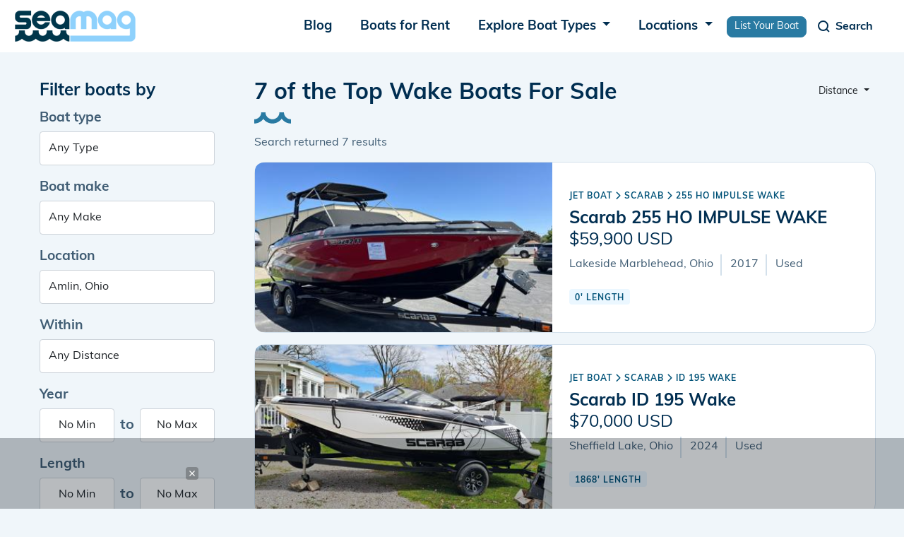

--- FILE ---
content_type: text/html; charset=UTF-8
request_url: https://www.seamagazine.com/boats-for-sale/model-wake
body_size: 11464
content:
<!doctype html>
<html lang='en'>
<head>


<!-- Required meta tags -->
<meta charset="utf-8">
<meta name="viewport" content="width=device-width, initial-scale=1, shrink-to-fit=no">


<meta name="msapplication-TileColor" content="#ffffff">
<meta name="theme-color" content="#ffffff">



<meta charset="utf-8" />
<meta name="viewport" content="width=device-width, initial-scale=1.0" />
<meta http-equiv="X-UA-Compatible" content="IE=edge">




<link rel="apple-touch-icon" sizes="57x57" href="/images/favicons/apple-icon-57x57.png">
<link rel="apple-touch-icon" sizes="60x60" href="/images/favicons/apple-icon-60x60.png">
<link rel="apple-touch-icon" sizes="72x72" href="/images/favicons/apple-icon-72x72.png">
<link rel="apple-touch-icon" sizes="76x76" href="/images/favicons/apple-icon-76x76.png">
<link rel="apple-touch-icon" sizes="114x114" href="/images/favicons/apple-icon-114x114.png">
<link rel="apple-touch-icon" sizes="120x120" href="/images/favicons/apple-icon-120x120.png">
<link rel="apple-touch-icon" sizes="144x144" href="/images/favicons/apple-icon-144x144.png">
<link rel="apple-touch-icon" sizes="152x152" href="/images/favicons/apple-icon-152x152.png">
<link rel="apple-touch-icon" sizes="180x180" href="/images/favicons/apple-icon-180x180.png">
<link rel="icon" type="image/png" sizes="192x192"  href="/images/favicons/android-icon-192x192.png">
<link rel="icon" type="image/png" sizes="32x32" href="/images/favicons/favicon-32x32.png">
<link rel="icon" type="image/png" sizes="96x96" href="/images/favicons/favicon-96x96.png">
<link rel="icon" type="image/png" sizes="16x16" href="/images/favicons/favicon-16x16.png">
<link rel="manifest" href="/images/favicons/manifest.json">
<!--
<meta name="msapplication-TileColor" content="#ffffff">
<meta name="msapplication-TileImage" content="/images/favicons/ms-icon-144x144.png">
<meta name="theme-color" content="#ffffff">
-->




<link href="/css/bootstrap.min.css" rel="stylesheet">
<link rel="stylesheet" href="/css/vwg0fxa.css">
<!--
<link rel="stylesheet" href="https://use.typekit.net/vwg0fxa.css">
<link rel="stylesheet" href="https://cdn.jsdelivr.net/npm/bootstrap-select@1.13.18/dist/css/bootstrap-select.min.css">
<link href="https://cdn.jsdelivr.net/npm/bootstrap@5.1.3/dist/css/bootstrap.min.css" rel="stylesheet" integrity="sha384-1BmE4kWBq78iYhFldvKuhfTAU6auU8tT94WrHftjDbrCEXSU1oBoqyl2QvZ6jIW3" crossorigin="anonymous">
<link rel="stylesheet" href="https://code.jquery.com/ui/1.13.2/themes/base/jquery-ui.css">
-->
<link rel="stylesheet" href="https://cdnjs.cloudflare.com/ajax/libs/font-awesome/6.3.0/css/all.min.css" integrity="sha512-SzlrxWUlpfuzQ+pcUCosxcglQRNAq/DZjVsC0lE40xsADsfeQoEypE+enwcOiGjk/bSuGGKHEyjSoQ1zVisanQ==" crossorigin="anonymous" referrerpolicy="no-referrer" />
<link rel="preload" href="/js/slick/slick.css" as="style" onload="this.onload=null;this.rel='stylesheet'">
<link rel="preload" href="/css/jquery-ui.css" as="style" onload="this.onload=null;this.rel='stylesheet'">
<link rel="preload" href="/css/bootstrap-select.min.css" as="style" onload="this.onload=null;this.rel='stylesheet'">

<!--
<link rel="stylesheet" href="/css/fontawesome-6.3.0-all.min.css"/>
<link rel="stylesheet" href="/css/bootstrap-select.min.css" async>
<link rel="stylesheet" href="/js/slick/slick.css" async>
<link rel="stylesheet" href="/css/jquery-ui.css" async>
-->

<link rel="stylesheet" href="/css/stylesheet.css" rel="stylesheet" type="text/css" />


<!-- Google Adsense begin -->
<script async src="https://pagead2.googlesyndication.com/pagead/js/adsbygoogle.js?client=ca-pub-1741825557785984" crossorigin="anonymous"></script>
<!-- Google Adsense end -->

<title>7 of the Top Wake Boats For Sale - Seamagazine</title>

<meta name="description" content="Find a wide selection of Sea-Doo Waverunner Wake personal watercraft boats for sale at SeaMagazine. Browse our inventory and choose the perfect watercraft for your needs.">
<meta name="keywords" content="Sea-Doo, Waverunner, Wake, personal watercraft, boats, for sale, SeaMagazine">
<link rel="canonical" href="https://www.seamagazine.com/boats-for-sale/model-wake"/>

<meta property="og:title" content="7 of the Top Wake Boats For Sale - Seamagazine" />
<meta property="og:image" content="https://www.seamagazine.com/search-og-image/519118.png" />
<meta property="og:url" content="https://www.seamagazine.com/boats-for-sale/model-wake" />
<meta property="og:type" content="website" />

<!--
<meta name="robots" content="all">
-->
<meta name="robots" content="noindex, nofollow, noarchive">




<!-- Google tag (gtag.js) --> 
<script async src="https://www.googletagmanager.com/gtag/js?id=G-LK4MPQ7H59"></script> <script> window.dataLayer = window.dataLayer || []; function gtag(){dataLayer.push(arguments);} gtag('js', new Date()); gtag('config', 'G-LK4MPQ7H59'); </script>
<!-- End Google tag (gtag.js) --> 

<style media="screen" type="text/css">


i.remove_tag, #clear_all_tags  {
    cursor: pointer;
}

/*
.ui-autocomplete
{
    background-color: white;
    list-style-type: none;
    z-index:99999999;
    width: 30em;
    height: auto;
    cursor: pointer;
}
*/





/*************************************
 ******* Loading animation
 ****/

@-webkit-keyframes waterfall {
  0% {
    opacity: 0;
    -webkit-transform: translateY(-250%);
            transform: translateY(-250%); }
  40%,
  60% {
    opacity: 1;
    -webkit-transform: translateY(0);
            transform: translateY(0); }
  100% {
    opacity: 0;
    -webkit-transform: translateY(250%);
            transform: translateY(250%); } 
}
@keyframes waterfall {
  0% {
    opacity: 0;
    -webkit-transform: translateY(-250%);
            transform: translateY(-250%); }
  40%,
  60% {
    opacity: 1;
    -webkit-transform: translateY(0);
            transform: translateY(0); }
  100% {
    opacity: 0;
    -webkit-transform: translateY(250%);
            transform: translateY(250%); } 
}
.waterfall div {
  -webkit-animation: waterfall 1.5s infinite;
          animation: waterfall 1.5s infinite;
  background-color: #00364b;
  height: 20px;
  left: 50%;
  margin-top: -10px;
  opacity: 0;
  position: absolute;
  top: 50%;
  width: 20px; 
}
.waterfall div:nth-of-type(1) {
    -webkit-animation-delay: 0.25s;
            animation-delay: 0.25s;
    margin-left: -10px; 
}
.waterfall div:nth-of-type(2) {
    -webkit-animation-delay: 0.5s;
            animation-delay: 0.5s;
    margin-left: 15px; 
}
.waterfall div:nth-of-type(3) {
    -webkit-animation-delay: 0.75s;
            animation-delay: 0.75s;
    margin-left: -35px; 
}
.waterfall div:nth-of-type(4) {
    -webkit-animation-delay: 1s;
            animation-delay: 1s;
    margin-left: 40px; 
}
.waterfall div:nth-of-type(5) {
    -webkit-animation-delay: 1.25s;
            animation-delay: 1.25s;
    margin-left: -60px; 
}


</style>


</head>

<body id="pn-search" 
      class="">

<script src="https://lib.tashop.co/seamagazine/adengine.js" async data-tmsclient="Sea Magazine" data-layout="ron" data-debug="true"></script>
<script>
  window.TAS = window.TAS || { cmd: [] }
</script>

      
  
  <!-- header begin -->
<nav class="navbar navbar-expand-lg">
  <div class="container">
    <a class="navbar-brand" href="/" alt="Home">
      <img class="logo" src="/images/logo.png" alt="logo">
    </a>
    <button class="navbar-toggler menu-toggler collapsed" type="button" data-bs-toggle="collapse" data-bs-target="#navbarSupportedContent" aria-controls="navbarSupportedContent" aria-expanded="false" aria-label="Toggle navigation">
      <span class="navbar-toggler-icon"></span>
    </button>
    <div class="collapse navbar-collapse menu-wr justify-content-end" id="navbarSupportedContent">
      
      <ul class="navbar-nav mb-2 mb-lg-0 ml-auto">
        <li class="nav-item">
          <a class="nav-link" href="/blogs" alt="Blogs">
            Blog
          </a>
        </li>
        <li class="nav-item">
          <a class="nav-link" href="/boats-for-rent" alt="Boats for Rent">
            Boats for Rent
          </a>
        </li>
        <li class="nav-item dropdown">
          <a class="nav-link dropdown-toggle" href="#" role="button" data-bs-toggle="dropdown" aria-expanded="false">
            Explore Boat Types
          </a>
          <div id="nav_boat_types_container" class="dropdown-menu dropdown-menu-end">
            <div class="d-flex flex-md-row">
                              <ul class="list-unstyled my-3">
                <li><a class="dropdown-item fw-bold" alt="Boats by Power" href="/explore/boats">Power</a></li>
                                                <li><a class="dropdown-item" alt="Boats by Pontoon" href="/explore/boats/pontoon">Pontoon</a></li>
                                                                <li><a class="dropdown-item" alt="Boats by Center Consoles" href="/explore/boats/center-consoles">Center Consoles</a></li>
                                                                <li><a class="dropdown-item" alt="Boats by Cruiser" href="/explore/boats/cruiser">Cruiser</a></li>
                                                                <li><a class="dropdown-item" alt="Boats by Bowrider" href="/explore/boats/bowrider">Bowrider</a></li>
                                                                <li><a class="dropdown-item text-decoration-underline" href="/explore/boats">View More</a></li>
                                </ul>
                              <ul class="list-unstyled my-3">
                <li><a class="dropdown-item fw-bold" alt="Boats by Sail" href="/explore/boats">Sail</a></li>
                                                <li><a class="dropdown-item" alt="Boats by Cruiser" href="/explore/boats/cruiser">Cruiser</a></li>
                                                                <li><a class="dropdown-item" alt="Boats by Daysailer" href="/explore/boats/daysailer">Daysailer</a></li>
                                                                <li><a class="dropdown-item" alt="Boats by Cruiser/Racers" href="/explore/boats/cruiser-racers">Cruiser/Racers</a></li>
                                                                <li><a class="dropdown-item" alt="Boats by Sloop" href="/explore/boats/sloop">Sloop</a></li>
                                                                <li><a class="dropdown-item text-decoration-underline" href="/explore/boats">View More</a></li>
                                </ul>
                              <ul class="list-unstyled my-3">
                <li><a class="dropdown-item fw-bold" alt="Boats by Unpowered" href="/explore/boats">Unpowered</a></li>
                                                <li><a class="dropdown-item" alt="Boats by Kayak" href="/explore/boats/kayak">Kayak</a></li>
                                                                <li><a class="dropdown-item" alt="Boats by Dinghy" href="/explore/boats/dinghy">Dinghy</a></li>
                                                                <li class="dropdown-item">&nbsp;</li>
                                                                <li class="dropdown-item">&nbsp;</li>
                                                                <li><a class="dropdown-item text-decoration-underline" alt="View all boat brands" href="/explore/brands/">Explore All Brands</a></li>
                                </ul>
                          </div>
          </div><!--nav_boat_types_container-->
        </li>
        <li class="nav-item dropdown">
          <a class="nav-link dropdown-toggle" href="#" role="button" data-bs-toggle="dropdown" aria-expanded="false">
            Locations
          </a>
          <ul class="dropdown-menu">
            <li><a class="dropdown-item" href="/locations-map" alt="Map of locations">Map</a></li>
            <li><a class="dropdown-item" href="/locations" alt="Browse locations">Browse</a></li>
            <li><a class="dropdown-item" href="/locations-search" alt="Search locations">Search</a></li>
          </ul>
        </li>
        <li class="nav-item">
          <a href="/list-your-boat" class="btn btn-primary btn-sm" style="height:unset;line-height:unset;padding:.25em 10px;margin:.5em 0 0 0;">
          List Your Boat
          </a>
        </li>
      </ul>

    </div>
    <button class="navbar-toggler search-toggler collapsed" type="button" data-bs-toggle="collapse" data-bs-target="#navbar-search" aria-controls="navbarSupportedContent" aria-expanded="false" aria-label="Toggle navigation" id="search_toggle_btn" style="margin-right:12px;">
      <span class="navbar-toggler-icon">
        <svg  width="24" height="24" viewBox="0 0 24 24" fill="none" xmlns="http://www.w3.org/2000/svg">
        <path d="M11.5 18C15.0899 18 18 15.0899 18 11.5C18 7.91015 15.0899 5 11.5 5C7.91015 5 5 7.91015 5 11.5C5 15.0899 7.91015 18 11.5 18Z" stroke="white" stroke-width="2" stroke-linecap="round" stroke-linejoin="round"/>
        <path d="M20 20L16 16" stroke="white" stroke-width="2" stroke-linejoin="round"/>
      </svg>
      </span>
      <span class="toggler-text">Search</span>
    </button>
    <div class="collapse navbar-collapse search-wr" id="navbar-search">
      <div class="seacrh-inner">
        <div class="container">
          <form id="search-form" class="search-form" role="search" method="get" action="/boats-for-sale/">
            <input type="hidden" name="key" value="9da7c310fa146a1a9776a3264b3cff95">
            <input type="hidden" id="nav_search_price" name="price" value="">
            <input type="hidden" id="nav_search_length" name="length" value="">
            <input type="hidden" id="nav_search_year" name="year" value="">
            <input type="hidden" id="nav_search_hidden_class" name="class" value="">
            <input type="hidden" id="nav_search_hidden_make" name="make" value="">
            <div class="search-main d-flex search-form">
              <input class="form-control" autocomplete="off" name="q" type="search" placeholder="Search..." id="q" aria-label="Search">
              <button class="btn btn-primary" type="submit" id="nav_search_btn">
                <svg width="24" height="24" viewBox="0 0 24 24" fill="none" xmlns="http://www.w3.org/2000/svg">
                  <path d="M11.5 18C15.0899 18 18 15.0899 18 11.5C18 7.91015 15.0899 5 11.5 5C7.91015 5 5 7.91015 5 11.5C5 15.0899 7.91015 18 11.5 18Z" stroke="white" stroke-width="2" stroke-linecap="round" stroke-linejoin="round"/>
                  <path d="M20 20L16 16" stroke="white" stroke-width="2" stroke-linejoin="round"/>
                </svg>
              </button>
            </div>

            <div class="more">
              <a class="more-filters" href="#">More filters</a>
              <div class="more-filter-hidden">
                <div class="more-filter-wr d-flex justify-content-between flex-wrap">
                  <div class="mb-3">
                    <label for="boat-type2" class="form-label">Boat type</label>
                    <select name="nav_search_class" id="nav_search_class" class="form-control ">
<option value="" SELECTED> Any Type
<option DISABLED> Aft CabinCruiserYacht
<option value="Racer/Cruisers" > Racer/Cruisers
<option DISABLED> Bass Boat
<option value="Bass Boat" > Bass Boat
<option DISABLED> BowriderCuddy Cabin
<option value="BowriderCuddy Cabin" > BowriderCuddy Cabin
<option DISABLED> BowriderFish & SkiRunabout
<option value="Ski & Wakeboard Boats" > Ski & Wakeboard Boats
<option DISABLED> BowriderJet boatRunabout
<option value="BowriderJet boatRunabout" > BowriderJet boatRunabout
<option DISABLED> BowriderPerformanceRunabout
<option value="BowriderPerformanceRunabout" > BowriderPerformanceRunabout
<option DISABLED> Center Console
<option value="Center Consoles" > Center Consoles
<option DISABLED> Classic
<option value="Bowrider" > Bowrider
<option value="Classic" > Classic
<option DISABLED> Deck Boat
<option value="Deck Boats" > Deck Boats
<option DISABLED> Fishing
<option value="Fishing" > Fishing
<option DISABLED> FishingBass Boat
<option value="FishingBass Boat" > FishingBass Boat
<option DISABLED> FishingBay
<option value="FishingBay" > FishingBay
<option DISABLED> FishingSportfish
<option value="FishingSportfish" > FishingSportfish
<option DISABLED> FishingWalkaround
<option value="FishingWalkaround" > FishingWalkaround
<option DISABLED> Houseboat
<option value="House Boats" > House Boats
<option DISABLED> InflatableRigid Inflatable
<option value="InflatableRigid Inflatable" > InflatableRigid Inflatable
<option DISABLED> Jet boat
<option value="Jet boat" > Jet boat
<option DISABLED> Performance
<option value="Performance" > Performance
<option DISABLED> PerformanceOutboard MotorsOther
<option value="PerformanceOutboard MotorsOther" > PerformanceOutboard MotorsOther
<option DISABLED> Pontoon OR Tritoon
<option value="Pontoon OR Tritoon" > Pontoon OR Tritoon
<option DISABLED> Power
<option value="Aft Cabin" > Aft Cabin
<option value="Airboat" > Airboat
<option value="Aluminum Fishing Boats" > Aluminum Fishing Boats
<option value="Antique and Classic" > Antique and Classic
<option value="Barge" > Barge
<option value="Bass" > Bass
<option value="Bay" > Bay
<option value="Canal and River Cruiser" > Canal and River Cruiser
<option value="Cargo Ship" > Cargo Ship
<option value="Commercial Boat" > Commercial Boat
<option value="Convertible" > Convertible
<option value="Cruise Ship" > Cruise Ship
<option value="Cruiser" > Cruiser
<option value="Cuddy Cabin" > Cuddy Cabin
<option value="Dinghy" > Dinghy
<option value="Dive" > Dive
<option value="Downeast" > Downeast
<option value="Dragger" > Dragger
<option value="Dual Console" > Dual Console
<option value="Express Cruiser" > Express Cruiser
<option value="Flats" > Flats
<option value="Flybridge" > Flybridge
<option value="Freshwater Fishing" > Freshwater Fishing
<option value="Gulet" > Gulet
<option value="High Performance" > High Performance
<option value="Inflatable" > Inflatable
<option value="Jet" > Jet
<option value="Jon" > Jon
<option value="Llaut" > Llaut
</select>                  </div>
                  <div class="mb-3">
                    <label for="boat-make2" class="form-label">Boat make</label>
                                        <input type="text" class="form-control" name="nav_search_make" id="nav_search_make" 
                           placeholder="Search makes">
                  </div>
                  <div class="mb-3">
                    <label for="nav_search_location" class="form-label">Location</label>
                    <input type="text" class="form-control" name="location" placeholder="City or postal code" 
                           id="nav_search_location" aria-describedby="City or postal code">
                  </div>
                  <div class="mb-3 d-flex align-items-center within">
                    <label for="nav_search_distance" class="form-label">within</label>
                    <select id="nav_search_distance" name="distance" class="form-control _selectpicker" aria-label="select">
                      <option value="50">50 miles</option>
                      <option value="150">150 miles</option>
                      <option value="250">250 miles</option>
                      <option value="350">350 miles</option>
                      <option selected value="any">Any distance</option>
                    </select>
                  </div>

                  <div class="mb-3">
                    <label for="year" class="form-label">Year</label>
                    <div class="d-flex align-items-center">
                      <input type="text" class="form-control" id="nav_search_year_min" placeholder="Any" aria-describedby="Any">
                      <span>to</span>
                      <input type="text" class="form-control" id="nav_search_year_max" placeholder="Any" aria-describedby="Any">
                    </div>
                  </div>
                  <div class="mb-3">
                    <label for="length" class="form-label">Length</label>
                    <div class="d-flex align-items-center">
                      <input type="text" class="form-control" id="nav_search_length_min" placeholder="Any" aria-describedby="Any">
                      <span>to</span>
                      <input type="text" class="form-control" id="nav_search_length_max" placeholder="Any" aria-describedby="Any">
                    </div>
                  </div>
                  <div class="mb-3">
                    <label for="price" class="form-label">Price</label>
                    <div class="d-flex align-items-center">
                      <input type="text" class="form-control" id="nav_search_price_min" placeholder="Any" aria-describedby="Any">
                      <span>to</span>
                      <input type="text" class="form-control" id="nav_search_price_max" placeholder="Any" aria-describedby="Any">
                    </div>
                  </div>
                  <div class="mb-3">
                    <label for="" class="form-label">Condition</label>
                    <div class="d-flex radios">
                      <input type="radio" class="btn-check" value="all" name="condition" id="nav_search_condition_all" autocomplete="off" checked>
                      <label class="btn btn-1" for="nav_search_condition_all">All</label>
                      <input type="radio" class="btn-check" value="new" name="condition" id="nav_search_condition_new" autocomplete="off">
                      <label class="btn btn-2" for="nav_search_condition_new">New</label>
                      <input type="radio" class="btn-check" value="used" name="condition" id="nav_search_condition_used" autocomplete="off">
                      <label class="btn btn-3" for="nav_search_condition_used">Used</label>
                    </div>

                  </div>
                </div>
                <div class="clear-wr">
                  <a class="reset-form" href="#">Clear all filters</a>
                </div>
              </div>

            </div>
          </form>
        </div>
      </div>
    </div>
  </div>
</nav>
<!-- header end -->

  
  <div id="search-wrapper" 
       class="wrapper container">
  <!-- Begin: search include -->

  


<script type="text/javascript">
var search_target ="/j/update_search";
</script>

<section class="content-wr">
  <div class="container">
    <div class="row">
      <aside class="col sidebar">
        <div class="block filter">
          <h3 class="title">
            Filter boats by
            <div class="close d-lg-none d-xl-block d-xl-none">
              <svg width="24" height="24" viewBox="0 0 24 24" fill="none" xmlns="http://www.w3.org/2000/svg">
                <path d="M18 6L6 18" stroke="#002E51" stroke-width="2" stroke-linecap="square"/>
                <path d="M6 6L18 18" stroke="#002E51" stroke-width="2" stroke-linecap="square"/>
              </svg>

            </div>
          </h3>
          <form id="search-form-side" class="search-form" role="search">
            <div class="mb-3">
              <label for="type" class="form-label">Boat type</label>
              <select name="class" id="class" class="form-control filter_frm">
<option value="" SELECTED> Any Type
<option DISABLED> Aft CabinCruiserYacht
<option value="Racer/Cruisers" > Racer/Cruisers
<option DISABLED> Bass Boat
<option value="Bass Boat" > Bass Boat
<option DISABLED> BowriderCuddy Cabin
<option value="BowriderCuddy Cabin" > BowriderCuddy Cabin
<option DISABLED> BowriderFish & SkiRunabout
<option value="Ski & Wakeboard Boats" > Ski & Wakeboard Boats
<option DISABLED> BowriderJet boatRunabout
<option value="BowriderJet boatRunabout" > BowriderJet boatRunabout
<option DISABLED> BowriderPerformanceRunabout
<option value="BowriderPerformanceRunabout" > BowriderPerformanceRunabout
<option DISABLED> Center Console
<option value="Center Consoles" > Center Consoles
<option DISABLED> Classic
<option value="Bowrider" > Bowrider
<option value="Classic" > Classic
<option DISABLED> Deck Boat
<option value="Deck Boats" > Deck Boats
<option DISABLED> Fishing
<option value="Fishing" > Fishing
<option DISABLED> FishingBass Boat
<option value="FishingBass Boat" > FishingBass Boat
<option DISABLED> FishingBay
<option value="FishingBay" > FishingBay
<option DISABLED> FishingSportfish
<option value="FishingSportfish" > FishingSportfish
<option DISABLED> FishingWalkaround
<option value="FishingWalkaround" > FishingWalkaround
<option DISABLED> Houseboat
<option value="House Boats" > House Boats
<option DISABLED> InflatableRigid Inflatable
<option value="InflatableRigid Inflatable" > InflatableRigid Inflatable
<option DISABLED> Jet boat
<option value="Jet boat" > Jet boat
<option DISABLED> Performance
<option value="Performance" > Performance
<option DISABLED> PerformanceOutboard MotorsOther
<option value="PerformanceOutboard MotorsOther" > PerformanceOutboard MotorsOther
<option DISABLED> Pontoon OR Tritoon
<option value="Pontoon OR Tritoon" > Pontoon OR Tritoon
<option DISABLED> Power
<option value="Aft Cabin" > Aft Cabin
<option value="Airboat" > Airboat
<option value="Aluminum Fishing Boats" > Aluminum Fishing Boats
<option value="Antique and Classic" > Antique and Classic
<option value="Barge" > Barge
<option value="Bass" > Bass
<option value="Bay" > Bay
<option value="Canal and River Cruiser" > Canal and River Cruiser
<option value="Cargo Ship" > Cargo Ship
<option value="Commercial Boat" > Commercial Boat
<option value="Convertible" > Convertible
<option value="Cruise Ship" > Cruise Ship
<option value="Cruiser" > Cruiser
<option value="Cuddy Cabin" > Cuddy Cabin
<option value="Dinghy" > Dinghy
<option value="Dive" > Dive
<option value="Downeast" > Downeast
<option value="Dragger" > Dragger
<option value="Dual Console" > Dual Console
<option value="Express Cruiser" > Express Cruiser
<option value="Flats" > Flats
<option value="Flybridge" > Flybridge
<option value="Freshwater Fishing" > Freshwater Fishing
<option value="Gulet" > Gulet
<option value="High Performance" > High Performance
<option value="Inflatable" > Inflatable
<option value="Jet" > Jet
<option value="Jon" > Jon
<option value="Llaut" > Llaut
</select>            </div>
            <div class="mb-3">
              <label for="make" class="form-label">Boat make</label>
                            <input type="text" class="form-control filter_frm" name="make" id="make" value="Any Make">
            </div>
            <div class="mb-3">
              <label for="location" class="form-label">Location</label>
              <input type="text" autocomplete="off" id="location"
                     value="Amlin, Ohio"
                     placeholder="City or postal code" class="filter_frm form-control col">
            </div>
            <div class="mb-3">
              <label for="within-2" class="form-label">Within</label>
              <select name="distance" id="distance" class="form-control col filter_frm">
<option value="10" > 10 miles
<option value="25" > 25 miles
<option value="75" > 75 miles
<option value="100" > 100 miles
<option value="200" > 200 miles
<option value="300" > 300 miles
<option value="500" > 500 miles
<option value="1000" > 1000 miles
<option value="any" SELECTED> Any Distance
</select>            </div>
            <div class="mb-3">
              <label for="year" class="form-label">Year</label>
              <div class="d-flex align-items-center">
                                <input type="text" class="form-control filter_frm text-center" placeholder="Any" value="No Min"
                       id="year_min" aria-describedby="Any">
                <span>to</span>
                <input type="text" class="form-control filter_frm text-center" placeholder="Any" value="No Max"
                       id="year_max" aria-describedby="Any">
              </div>
            </div>
            <div class="mb-3">
              <label for="length" class="form-label">Length</label>
              <div class="d-flex align-items-center">
                                <input type="text" class="form-control filter_frm text-center" placeholder="Any" value="No Min"
                       id="length_min" aria-describedby="Any">
                <span>to</span>
                <input type="text" class="form-control filter_frm text-center" placeholder="Any" value="No Max"
                       id="length_max" aria-describedby="Any">
              </div>
            </div>
            <div class="mb-3">
              <label for="price" class="form-label">Price</label>
              <div class="d-flex align-items-center">
                                <input type="text" class="form-control filter_frm text-center" placeholder="Any" value="No Min" 
                       id="price_min" aria-describedby="Any">
                <span>to</span>
                <input type="text" class="form-control" filter_frm placeholder="Any" value="No Max"
                       id="price_max" aria-describedby="Any">
              </div>
            </div>
            <div class="mb-3">
              <label for="" class="form-label">Condition</label>
              <div class="d-flex radios">
                <input type="radio" class="btn-check filter_frm" id="condition_all" name="condition" value="any"
                       CHECKED>
                <label class="btn btn-1" for="condition_all">All</label>
                <input type="radio" class="btn-check filter_frm" id="condition_new" name="condition" value="new"
                       >
                <label class="btn btn-2" for="condition_new">New</label>
                <input type="radio" class="btn-check filter_frm" id="condition_used" name="condition" value="used"
                       >
                <label class="btn btn-3" for="condition_used">Used</label>
              </div>
            </div>
            <div class="clear-wr d-flex align-items-center justify-content-between">
              <a class="reset-form" href="#">Clear all filters</a>
              <button class="btn btn-primary d-lg-none d-xl-block d-xl-none" type="submit">View Boats</button>
            </div>
          </form>
        </div>
      </aside>


      <div class="col content">
        <div class="page-heading d-flex justify-content-between">
          <div class="title-wr">
            <h1 class="block-title target-h1">7 of the Top Wake Boats For Sale</h1>
                        <div class="found">
              Search returned
              <span class="target-num_results">7</span>
              results
            </div>
                      </div>
          <div class="sort-wr">
            <button type="button" class="btn _btn-outline-secondary btn-sm dropdown-toggle" data-bs-toggle="dropdown">
              Distance            </button>
            <ul class="dropdown-menu dropdown-menu-end">
              <li>
                <a href="/boats-for-sale/model-wake/sort-distance" alt="sort by ditance"
                   rel="nofollow" class="dropdown-item" type="button">Distance</a>
              </li>
              <li>
                <a href="/boats-for-sale/model-wake/sort-price--asc" 
                   rel="nofollow" alt="sort Price (Low to high)" class="dropdown-item" type="button">Price (Low to high)</a>
              </li>
              <li>
                <a href="/boats-for-sale/model-wake/sort-price--desc"
                   rel="nofollow" alt="sort Price (High to low)" class="dropdown-item" type="button">Price (High to low)</a>
              </li>
              <li>
                <a href="/boats-for-sale/model-wake/sort-year--asc"
                   rel="nofollow" alt="sort Year (New to old)" class="dropdown-item" type="button">Year (New to old)</a>
              </li>
              <li>
                <a href="/boats-for-sale/model-wake/sort-year--desc"
                   rel="nofollow" alt="sort Year (Old to new)" class="dropdown-item" type="button">Year (Old to new)</a>
              </li>
              <li>
                <a href="/boats-for-sale/model-wake/sort-length--asc"
                   rel="nofollow" alt="sort Length (Short to long)" class="dropdown-item" type="button">Length (Short to long)</a>
              </li>
              <li>
                <a href="/boats-for-sale/model-wake/sort-length--desc"
                   rel="nofollow" alt="sort Length (Long to short)" class="dropdown-item" type="button">Length (Long to short)</a>
              </li>
              <li>
                <a href="/boats-for-sale/model-wake/sort-listdate--asc"
                   rel="nofollow" alt="sort Listing (Oldest to newest)" class="dropdown-item" type="button">Listing (Oldest to newest)</a>
              </li>
              <li>
                <a href="/boats-for-sale/model-wake/sort-listdate--desc"
                   rel="nofollow" alt="sort Listing (Newest to oldest)" class="dropdown-item" type="button">Listing (Newest to oldest)</a>
              </li>
            </ul>
          </div>
        </div>
        <div class="list search-results">
                                        <div class="el">
            <div class="target-href inner d-flex justify-content-between flex-wrap align-items-center">
              <span class="img">
                <a href="/boats/jet-boat-jet-boat-scarab-255-ho-impulse-wake-lakeside-marblehead-ohio-519118"
                   alt="Scarab 255 HO IMPULSE WAKE">
                  <img src="https://seamagazine-assets.nyc3.cdn.digitaloceanspaces.com/prod/listings/v1/519/519118/jet-boat-jet-boat-scarab-255-ho-impulse-wake-lakeside-marblehead-ohio-519118-1-thumb.JPG" class="target-image" 
                       alt="Scarab 255 HO IMPULSE WAKE">
                </a>
              </span>
              <span class="text-wr">
                <div class="search-breadcrumb mb-2">
                  <a href="/boats-for-sale/class-jet-boat/model-wake" 
                     rel="Discover Jet Boat boats" 
                     class="text-decoration-none">
                    Jet boat                  </a>
                  <i class="fa-solid fa-chevron-right"></i>
                  <a href="/boats-for-sale/make-scarab/model-wake" 
                     rel="Discover Scarab boats" 
                     class="text-decoration-none">
                    Scarab                  </a>
                  <i class="fa-solid fa-chevron-right"></i>
                  <a href="/boats-for-sale/make-scarab/model-255-ho-impulse-wake" 
                     rel="Discover 255 HO IMPULSE WAKE boats" 
                     class="text-decoration-none">
                    255 HO IMPULSE WAKE                  </a>
                </div><!--search-breadcrumb-->
                <a href="/boats/jet-boat-jet-boat-scarab-255-ho-impulse-wake-lakeside-marblehead-ohio-519118"
                   alt="Scarab 255 HO IMPULSE WAKE" class="text-decoration-none">
                  <h3 class="title">Scarab 255 HO IMPULSE WAKE</h3>
                  <span class="price" style="color:#002E51;">$59,900 USD</span>
                  <ul class="tags d-flex flex-wrap">
                    <li>Lakeside Marblehead, Ohio</li>
                    <li>2017</li>
                    <li>Used</li>
                  </ul>
                </a>
                <div class="attr_container mt-3">
                                    <span class="category target-attr">
                    0' Length                  </span>
                                  </div><!--attr_container-->
              </span><!--text-wr-->
            </div>
          </div><!--el-->
          
                                        <div class="el">
            <div class="target-href inner d-flex justify-content-between flex-wrap align-items-center">
              <span class="img">
                <a href="/boats/jet-boat-jet-boat-scarab-id-195-wake-sheffield-lake-ohio-520348"
                   alt="Scarab ID 195 Wake">
                  <img src="https://seamagazine-assets.nyc3.cdn.digitaloceanspaces.com/prod/listings/v1/520/520348/jet-boat-jet-boat-scarab-id-195-wake-sheffield-lake-ohio-520348-1-thumb.jpg" class="target-image" 
                       alt="Scarab ID 195 Wake">
                </a>
              </span>
              <span class="text-wr">
                <div class="search-breadcrumb mb-2">
                  <a href="/boats-for-sale/class-jet-boat/model-wake" 
                     rel="Discover Jet Boat boats" 
                     class="text-decoration-none">
                    Jet boat                  </a>
                  <i class="fa-solid fa-chevron-right"></i>
                  <a href="/boats-for-sale/make-scarab/model-wake" 
                     rel="Discover Scarab boats" 
                     class="text-decoration-none">
                    Scarab                  </a>
                  <i class="fa-solid fa-chevron-right"></i>
                  <a href="/boats-for-sale/make-scarab/model-id-195-wake" 
                     rel="Discover ID 195 Wake boats" 
                     class="text-decoration-none">
                    ID 195 Wake                  </a>
                </div><!--search-breadcrumb-->
                <a href="/boats/jet-boat-jet-boat-scarab-id-195-wake-sheffield-lake-ohio-520348"
                   alt="Scarab ID 195 Wake" class="text-decoration-none">
                  <h3 class="title">Scarab ID 195 Wake</h3>
                  <span class="price" style="color:#002E51;">$70,000 USD</span>
                  <ul class="tags d-flex flex-wrap">
                    <li>Sheffield Lake, Ohio</li>
                    <li>2024</li>
                    <li>Used</li>
                  </ul>
                </a>
                <div class="attr_container mt-3">
                                    <span class="category target-attr">
                    1868' Length                  </span>
                                  </div><!--attr_container-->
              </span><!--text-wr-->
            </div>
          </div><!--el-->
          
                                        <div class="el">
            <div class="target-href inner d-flex justify-content-between flex-wrap align-items-center">
              <span class="img">
                <a href="/boats/jet-boatwakeboard-ski-wakeboard-boats-scarab-sb-235-lx-wake-id-twin-300hp-rotax-la-porte-indiana-520157"
                   alt="Scarab SB 235 LX WAKE ID TWIN 300HP ROTAX">
                  <img src="https://seamagazine-assets.nyc3.cdn.digitaloceanspaces.com/prod/listings/v1/520/520157/jet-boatwakeboard-jet-boatwakeboard-scarab-sb-235-lx-wake-id-twin-300hp-rotax-la-porte-indiana-520157-1-thumb.jpg" class="target-image" 
                       alt="Scarab SB 235 LX WAKE ID TWIN 300HP ROTAX">
                </a>
              </span>
              <span class="text-wr">
                <div class="search-breadcrumb mb-2">
                  <a href="/boats-for-sale/class-ski-&-wakeboard-boats/model-wake" 
                     rel="Discover Ski & Wakeboard Boats boats" 
                     class="text-decoration-none">
                    Ski & Wakeboard Boats                  </a>
                  <i class="fa-solid fa-chevron-right"></i>
                  <a href="/boats-for-sale/make-scarab/model-wake" 
                     rel="Discover Scarab boats" 
                     class="text-decoration-none">
                    Scarab                  </a>
                  <i class="fa-solid fa-chevron-right"></i>
                  <a href="/boats-for-sale/make-scarab/model-sb-235-lx-wake-id-twin-300hp-rotax" 
                     rel="Discover SB 235 LX WAKE ID TWIN 300HP ROTAX boats" 
                     class="text-decoration-none">
                    SB 235 LX WAKE ID TWIN 300HP ROTAX                  </a>
                </div><!--search-breadcrumb-->
                <a href="/boats/jet-boatwakeboard-ski-wakeboard-boats-scarab-sb-235-lx-wake-id-twin-300hp-rotax-la-porte-indiana-520157"
                   alt="Scarab SB 235 LX WAKE ID TWIN 300HP ROTAX" class="text-decoration-none">
                  <h3 class="title">Scarab SB 235 LX WAKE ID TWIN 300HP ROTAX</h3>
                  <span class="price" style="color:#002E51;">$125,860 USD</span>
                  <ul class="tags d-flex flex-wrap">
                    <li>La Porte, Indiana</li>
                    <li>2025</li>
                    <li>New</li>
                  </ul>
                </a>
                <div class="attr_container mt-3">
                                    <span class="category target-attr">
                    24' Length                  </span>
                                  </div><!--attr_container-->
              </span><!--text-wr-->
            </div>
          </div><!--el-->
          
                                        <div class="el">
            <div class="target-href inner d-flex justify-content-between flex-wrap align-items-center">
              <span class="img">
                <a href="/boats/jet-boat-jet-boat-scarab-285-lx-wake-osage-beach-missouri-517608"
                   alt="Scarab 285 LX Wake">
                  <img src="https://seamagazine-assets.nyc3.cdn.digitaloceanspaces.com/prod/listings/v1/517/517608/jet-boat-jet-boat-scarab-285-lx-wake-osage-beach-missouri-517608-1-thumb.jpg" class="target-image" 
                       alt="Scarab 285 LX Wake">
                </a>
              </span>
              <span class="text-wr">
                <div class="search-breadcrumb mb-2">
                  <a href="/boats-for-sale/class-jet-boat/model-wake" 
                     rel="Discover Jet Boat boats" 
                     class="text-decoration-none">
                    Jet boat                  </a>
                  <i class="fa-solid fa-chevron-right"></i>
                  <a href="/boats-for-sale/make-scarab/model-wake" 
                     rel="Discover Scarab boats" 
                     class="text-decoration-none">
                    Scarab                  </a>
                  <i class="fa-solid fa-chevron-right"></i>
                  <a href="/boats-for-sale/make-scarab/model-285-lx-wake" 
                     rel="Discover 285 LX Wake boats" 
                     class="text-decoration-none">
                    285 LX Wake                  </a>
                </div><!--search-breadcrumb-->
                <a href="/boats/jet-boat-jet-boat-scarab-285-lx-wake-osage-beach-missouri-517608"
                   alt="Scarab 285 LX Wake" class="text-decoration-none">
                  <h3 class="title">Scarab 285 LX Wake</h3>
                  <span class="price" style="color:#002E51;">$194,749 USD</span>
                  <ul class="tags d-flex flex-wrap">
                    <li>Osage Beach, Missouri</li>
                    <li>2025</li>
                    <li>New</li>
                  </ul>
                </a>
                <div class="attr_container mt-3">
                                    <span class="category target-attr">
                    301' Length                  </span>
                                  </div><!--attr_container-->
              </span><!--text-wr-->
            </div>
          </div><!--el-->
          
                                        <div class="el">
            <div class="target-href inner d-flex justify-content-between flex-wrap align-items-center">
              <span class="img">
                <a href="/boats/jet-boat-jet-boat-scarab-235-open-lx-wake-osage-beach-missouri-520700"
                   alt="Scarab 235 Open LX Wake">
                  <img src="https://seamagazine-assets.nyc3.cdn.digitaloceanspaces.com/prod/listings/v1/520/520700/jet-boat-jet-boat-scarab-235-open-lx-wake-osage-beach-missouri-520700-1-thumb.jpg" class="target-image" 
                       alt="Scarab 235 Open LX Wake">
                </a>
              </span>
              <span class="text-wr">
                <div class="search-breadcrumb mb-2">
                  <a href="/boats-for-sale/class-jet-boat/model-wake" 
                     rel="Discover Jet Boat boats" 
                     class="text-decoration-none">
                    Jet boat                  </a>
                  <i class="fa-solid fa-chevron-right"></i>
                  <a href="/boats-for-sale/make-scarab/model-wake" 
                     rel="Discover Scarab boats" 
                     class="text-decoration-none">
                    Scarab                  </a>
                  <i class="fa-solid fa-chevron-right"></i>
                  <a href="/boats-for-sale/make-scarab/model-235-open-lx-wake" 
                     rel="Discover 235 Open LX Wake boats" 
                     class="text-decoration-none">
                    235 Open LX Wake                  </a>
                </div><!--search-breadcrumb-->
                <a href="/boats/jet-boat-jet-boat-scarab-235-open-lx-wake-osage-beach-missouri-520700"
                   alt="Scarab 235 Open LX Wake" class="text-decoration-none">
                  <h3 class="title">Scarab 235 Open LX Wake</h3>
                  <span class="price" style="color:#002E51;">$119,699 USD</span>
                  <ul class="tags d-flex flex-wrap">
                    <li>Osage Beach, Missouri</li>
                    <li>2025</li>
                    <li>New</li>
                  </ul>
                </a>
                <div class="attr_container mt-3">
                                    <span class="category target-attr">
                    226' Length                  </span>
                                  </div><!--attr_container-->
              </span><!--text-wr-->
            </div>
          </div><!--el-->
          
                                        <div class="el">
            <div class="target-href inner d-flex justify-content-between flex-wrap align-items-center">
              <span class="img">
                <a href="/boats/ski-wake-ski-wakeboard-boats-axis-wake-research-t250-coeur-d-alene-idaho-517213"
                   alt="Axis Wake Research T250">
                  <img src="https://seamagazine-assets.nyc3.cdn.digitaloceanspaces.com/prod/listings/v1/517/517213/ski-wake-ski-wake-axis-wake-research-t250-coeur-d-alene-idaho-517213-1-thumb.jpg" class="target-image" 
                       alt="Axis Wake Research T250">
                </a>
              </span>
              <span class="text-wr">
                <div class="search-breadcrumb mb-2">
                  <a href="/boats-for-sale/class-ski-&-wakeboard-boats/model-wake" 
                     rel="Discover Ski & Wakeboard Boats boats" 
                     class="text-decoration-none">
                    Ski & Wakeboard Boats                  </a>
                  <i class="fa-solid fa-chevron-right"></i>
                  <a href="/boats-for-sale/make-axis/model-wake" 
                     rel="Discover Axis boats" 
                     class="text-decoration-none">
                    Axis                  </a>
                  <i class="fa-solid fa-chevron-right"></i>
                  <a href="/boats-for-sale/make-axis/model-wake-research-t250" 
                     rel="Discover Wake Research T250 boats" 
                     class="text-decoration-none">
                    Wake Research T250                  </a>
                </div><!--search-breadcrumb-->
                <a href="/boats/ski-wake-ski-wakeboard-boats-axis-wake-research-t250-coeur-d-alene-idaho-517213"
                   alt="Axis Wake Research T250" class="text-decoration-none">
                  <h3 class="title">Axis Wake Research T250</h3>
                  <span class="price" style="color:#002E51;">$133,000 USD</span>
                  <ul class="tags d-flex flex-wrap">
                    <li>Coeur D Alene, Idaho</li>
                    <li>2023</li>
                    <li>Used</li>
                  </ul>
                </a>
                <div class="attr_container mt-3">
                                    <span class="category target-attr">
                    25' Length                  </span>
                                  </div><!--attr_container-->
              </span><!--text-wr-->
            </div>
          </div><!--el-->
          
                                        <div class="el">
            <div class="target-href inner d-flex justify-content-between flex-wrap align-items-center">
              <span class="img">
                <a href="/boats/ski-wake-ski-wakeboard-boats-scarab-255-id-wake-edition-gilbert-arizona-521397"
                   alt="Scarab 255 ID WAKE EDITION">
                  <img src="https://seamagazine-assets.nyc3.cdn.digitaloceanspaces.com/prod/listings/v1/521/521397/ski-wake-ski-wake-scarab-255-id-wake-edition-gilbert-arizona-521397-1-thumb.jpg" class="target-image" 
                       alt="Scarab 255 ID WAKE EDITION">
                </a>
              </span>
              <span class="text-wr">
                <div class="search-breadcrumb mb-2">
                  <a href="/boats-for-sale/class-ski-&-wakeboard-boats/model-wake" 
                     rel="Discover Ski & Wakeboard Boats boats" 
                     class="text-decoration-none">
                    Ski & Wakeboard Boats                  </a>
                  <i class="fa-solid fa-chevron-right"></i>
                  <a href="/boats-for-sale/make-scarab/model-wake" 
                     rel="Discover Scarab boats" 
                     class="text-decoration-none">
                    Scarab                  </a>
                  <i class="fa-solid fa-chevron-right"></i>
                  <a href="/boats-for-sale/make-scarab/model-255-id-wake-edition" 
                     rel="Discover 255 ID WAKE EDITION boats" 
                     class="text-decoration-none">
                    255 ID WAKE EDITION                  </a>
                </div><!--search-breadcrumb-->
                <a href="/boats/ski-wake-ski-wakeboard-boats-scarab-255-id-wake-edition-gilbert-arizona-521397"
                   alt="Scarab 255 ID WAKE EDITION" class="text-decoration-none">
                  <h3 class="title">Scarab 255 ID WAKE EDITION</h3>
                  <span class="price" style="color:#002E51;">$88,900 USD</span>
                  <ul class="tags d-flex flex-wrap">
                    <li>Gilbert, Arizona</li>
                    <li>2021</li>
                    <li>Used</li>
                  </ul>
                </a>
                <div class="attr_container mt-3">
                                    <span class="category target-attr">
                    25' Length                  </span>
                                  </div><!--attr_container-->
              </span><!--text-wr-->
            </div>
          </div><!--el-->
          
                              <div class="el p-3" id="related">
            <div class="mb-2"> Related </div>
                        <a href="/boats-for-sale/model-195-id" class="category text-decoration-none me-1" alt="195 ID">
              195 ID            </a>
                        <a href="/boats-for-sale/model-165-id" class="category text-decoration-none me-1" alt="165 ID">
              165 ID            </a>
                        <a href="/boats-for-sale/model-285-id" class="category text-decoration-none me-1" alt="285 ID">
              285 ID            </a>
                        <a href="/boats-for-sale/model-235-wake-id" class="category text-decoration-none me-1" alt="235 Wake ID">
              235 Wake ID            </a>
                        <a href="/boats-for-sale/model-165id" class="category text-decoration-none me-1" alt="165ID">
              165ID            </a>
                        <a href="/boats-for-sale/model-255" class="category text-decoration-none me-1" alt="255">
              255            </a>
                        <a href="/boats-for-sale/model-235-id" class="category text-decoration-none me-1" alt="235 ID">
              235 ID            </a>
                        <a href="/boats-for-sale/model-195" class="category text-decoration-none me-1" alt="195">
              195            </a>
                        <a href="/boats-for-sale/model-255-open-id" class="category text-decoration-none me-1" alt="255 Open ID">
              255 Open ID            </a>
                        <a href="/boats-for-sale/model-215-ho-impulse" class="category text-decoration-none me-1" alt="215 HO Impulse">
              215 HO Impulse            </a>
                        <a href="/boats-for-sale/model-165" class="category text-decoration-none me-1" alt="165">
              165            </a>
                        <a href="/boats-for-sale/model-165-g" class="category text-decoration-none me-1" alt="165 G">
              165 G            </a>
                        <a href="/boats-for-sale/model-215" class="category text-decoration-none me-1" alt="215">
              215            </a>
                        <a href="/boats-for-sale/model-255-id" class="category text-decoration-none me-1" alt="255 ID">
              255 ID            </a>
                        <a href="/boats-for-sale/model-215-id" class="category text-decoration-none me-1" alt="215 ID">
              215 ID            </a>
                      </div><!--related-->
                  </div>
        
        <section class="discover-block" style="padding-top:40px;">
          <div class="container">
            <div class="_discover-content">
              <h2 class="block-title decor">Discover Types & Styles</h2>
              <div class="list-wrap">
                <div class="list d-flex justify-content-between flex-wrap" id="content_media">
                          
                </div>
              </div>
              <div class="text" id="content_text">
                              </div>
            </div>
        
          </div>
        </section>

      </div><!--content-->
    </div>
  </div>
  <div id="filter-trigger" class="filter-trigger d-lg-none d-xl-block d-xl-none">
    <button class="btn btn-primary toggle-filter">Filters</button>
  </div>
</section>




<div id="templates" class="d-none">

  <div class="el">
    <a href="" class="target-href inner d-flex justify-content-between flex-wrap align-items-center">
    <span class="img">
      <img src="" class="target-image" alt="" style="filter: blur(5px);">
    </span>
    <span class="text-wr">
      <div class="attr_container">
        <span class="category target-attr"></span>
      </div>
      <h3 class="title target-name"></h3>
      <!--
      <span class="price target-price"></span>
      <ul class="tags d-flex flex-wrap">
        <li class="target-location"></li>
        <li class="target-year"></li>
        <li class="target-condition"></li>
      </ul>
      -->
    </span><!--text-wr-->
    </a>
  </div><!--el-->

  
  <div class="waterfall_container col position-absolute top-50 start-50 translate-middle">
    <div class="waterfall"><div></div><div></div><div></div><div></div><div></div></div>
  </div>

</div><!--templates-->


</div><!--wrapper-->

  <!-- footer begin -->
  <footer class="footer">
    <div class="container footer-wr">
      <div class="row">
        <div class="col">
          <div class="img">
            <img src="/images/logo.png" alt="logo">
          </div>
        </div>
        <div class="col">
          <h3 class="col-title">Company</h3>
          <ul class="menu">
            <li><a href="#" alt="Explore boats">Explore Boats</a></li>
            <li><a href="/boat-types" alt="Boat types">Boat Types</a></li>
            <li><a href="#" alt="Marinas">Marinas</a></li>
            <li><a href="/privacy-policy" alt="Privacy policy">Privacy Policy</a></li>
            <li><a href="/terms-and-conditions" alt="Terma & conditions">Terms & Conditions</a></li>
          </ul>
        </div>
        <div class="col">
          <h3 class="col-title">Contact Us</h3>
          <ul class="menu contacts">
            <li class="d-flex">
              <img src="/images/icons/ico-phone.svg" alt="Phone icon" class="ico">
              <div class="text">
                <span>Phone</span>
                <a href="tel:+6123150952" alt="Phone number">(612) 315-0952</a>
              </div>
            </li>
            <li class="d-flex">
              <img src="/images/icons/ico-mail.svg" alt="Mail icon" class="ico">
              <div class="text">
                <span>Email</span>
                <a href="/cdn-cgi/l/email-protection#396a5c5874585e7e4b564c49795e54585055175a5654" alt="Email"><span class="__cf_email__" data-cfemail="cf9caaae82aea888bda0babf8fa8a2aea6a3e1aca0a2">[email&#160;protected]</span></a>
              </div>
            </li>
            <li class="d-flex">
              <img src="/images/icons/ico-location.svg" alt="Location icon" class="ico">
              <div class="text">
                <span>Address</span>
                <b>100 Washington Avenue South Suite 1700 Minneapolis, MN 55401</b>
              </div>
            </li>
          </ul>
        </div>
      </div>
    </div>

  </footer>
  <div class="copy">
    <div class="container">
      © 2025 SeaMag. All rights reserved.
    </div>
  </div>

  <script data-cfasync="false" src="/cdn-cgi/scripts/5c5dd728/cloudflare-static/email-decode.min.js"></script><script type="application/ld+json">
  {
    "@context": "https://schema.org",
    "@type": "Organization",
    "address": {
      "@type": "PostalAddress",
      "addressLocality": "Minneapolis, USA",
      "postalCode": "MN 55401",
      "streetAddress": "100 Washington Avenue South Suite 1700"
    },
    "email": "hello@seamagazine.com",
    "name": "Seamagazine",
    "url": "https://www.seamagazine.com",
    "logo": "https://www.seamagazine.com/images/logo.png",
    "telephone": "(612) 315-0952"
  }
  </script>

  <!-- footer end -->
<script src='/js/jquery.min.js'></script>
<script src='/js/bootstrap.bundle.min.js'></script>
<script src='/js/bootstrap-select.min.js'></script>
<script src='/js/jquery-ui.min.js'></script>
<script src='/js/slick/slick.js'></script>
<script type="text/javascript">

$(document).ready(function() {

    /**** nav header menus *****/
    $('.dropdown-toggle').hover(function(){ 
        //$(this).click();
        //bootstrap.Dropdown.getInstance(this).show();
        //console.log(bootstrap.Dropdown.getInstance(this));
    });

    /**** nav search *****/
    $('.more-filters').on('click',function (){
        $('.more-filter-hidden').toggleClass('expanded');
    })

    $('.reset-form').on('click', function (){
        $(this).closest('form').trigger("reset");
        return false;
    })


    function return_int_or_none(el)
    {
        if (/[^0-9]/.test($(el).val()))  {
            return("");
        }  else  {
            return($(el).val());
        }
    }


    $("#nav_search_btn").click(function(){
        $("#nav_search_price").val(return_int_or_none("#nav_search_price_min")+'-'+return_int_or_none("#nav_search_price_max"));
        $("#nav_search_length").val(return_int_or_none("#nav_search_length_min")+'-'+return_int_or_none("#nav_search_length_max"));
        $("#nav_search_year").val(return_int_or_none("#nav_search_year_min")+'-'+return_int_or_none("#nav_search_year_max"));
        $("#nav_search_hidden_class").val($("#nav_search_class").val());
        $("#nav_search_hidden_make").val($("#nav_search_make").val());
        return(true);
    })


    $("#nav_search_class").change(function(){
        $("#nav_search_make").val("");
    });

    $("#q").autocomplete({
        source: function(request, response) {
          $.ajax({
              url: "/j/q_autocomplete",
              dataType: "json",
              data: {
                "q": $("#q").val()
              },
              success: function(data) {
                response(data);
              }
          })
        }, classes: {
            "ui-autocomplete": "form-control"
        },
        delay: 200,
        minLength: 3,
        close: function(event,ui){
            $(this).blur();
        },
        select: function( event, ui ){
            event.preventDefault();
            if (ui.item.href)  {
                window.location.href = ui.item.href;
            }  else if ('targets' in ui.item && ui.item.targets.length==1)  {
                window.location.href = ui.item.targets[0].href;
            }
        },
        change: function( event, ui ){
            event.preventDefault();
            return(false);
        },
    }).focus(function(){
        $(this).select();
    })
    .autocomplete("instance")._renderItem = function(ul,item) {
        li = $(`
           <li style="" class="mt-2">
             <div class="_label">
               <img src="${item.icon}" class="d-inline-block align-text-middle" style="height:1.5em;">
               ${item.label}
             </div>
           </li>`).data( "ui-autocomplete-item",{
               value: item.value,
               href: null,
               targets: item.targets,
           });
        ul.append(li);

        $.each(item.targets,function(){
            li = $(`
                <li>
                  <div class="target" style="padding-left:2em;">
                    <a href="${this.href}" class="text-decoration-none">
                      <i class="fa-solid fa-arrow-turn-up fa-rotate-90"></i>
                      <span class="ps-2">${this.label}</span>
                    </a> 
                  </div>
                </li>`).data( "ui-autocomplete-item",{
                    value: null,
                    href: this.href,
                });
            ul.append(li);
        });

        return($("<li>"));
    };


    $("#nav_search_make").autocomplete({
        source: function(request, response) {
          $.ajax({
              url: "/j/make_autocomplete",
              dataType: "json",
              data: {
                term: request.term,
                "class": $("#nav_search_class").val()
              },
              success: function(data) {
                // Process the response data
                response(data);
              }
          })
        }, classes: {
            "ui-autocomplete": "form-control"
        },
        delay: 200,
        minLength: 2,
        close: function(event,ui){
            $(this).blur();
        },
    }).focus(function(){
        $(this).select();
    });


    $("#nav_search_location").autocomplete({
        source: '/j/location_autocomplete',
        classes: {
            "ui-autocomplete": "form-control"
        },
        delay: 200,
        minLength: 3,
        close: function(event,ui){
            $(this).blur();
        },
    });


});

</script>

<script type="text/javascript">

$(document).ready(function() {


    $("#make").autocomplete({
        source: function(request, response) {
          $.ajax({
              url: "/j/make_autocomplete",
              dataType: "json",
              data: {
                term: request.term,
                "class": $("#class").val()
              },
              success: function(data) {
                // Process the response data
                response(data);
              }
          })
        }, classes: {
            "ui-autocomplete": "form-control"
        },
        delay: 200,
        minLength: 2,
        close: function(event,ui){
            $(this).blur();
        },
    }).focus(function(){
        $(this).select();
    });


    var discover = $('.discover-block .list');
    discover.slick({
        slidesToShow: 2,
        slidesToScroll: 1,
        infinite: true,
        prevArrow: '<button type="button" class="slick-prev"><svg width="24" height="24" viewBox="0 0 24 24" fill="none" xmlns="http://www.w3.org/2000/svg"><path d="M14 17L9 12L14 7" stroke="#297AA2" stroke-width="2"/></svg></button>',
        nextArrow: '<button type="button" class="slick-next"><svg width="24" height="24" viewBox="0 0 24 24" fill="none" xmlns="http://www.w3.org/2000/svg"><path d="M10 17L15 12L10 7" stroke="#297AA2" stroke-width="2"/></svg></button>',
        responsive: [
            {
                breakpoint: 1024,
                settings: {
                    slidesToShow: 2,
                    slidesToScroll: 1,
                }
            },
            {
                breakpoint: 600,
                settings: {
                    slidesToShow: 1,
                    slidesToScroll: 1
                }
            }
        ]
    });

    $("#location").autocomplete({
        source: '/j/location_autocomplete',
        classes: {
            "ui-autocomplete": "form-control"
        },
        delay: 200,
        minLength: 3,
        close: function(event,ui){
            $(this).blur();
        },
    });


    $("input").focus(function(){
        $(this).select();
    });


    function return_int_or_none(el)
    {
        if (/[^0-9]/.test($(el).val()))  {
            return("");
        }  else  {
            return($(el).val());
        }
    }


    /*
    $("#search_tags_container").on("click",".remove_tag",function(){
        switch ($(this).parent().data("key"))  {
            case 'condition':
                console.log($("input:radio[name='condition']:checked"));
                //$("input:radio[name='condition']:checked").removeAttr("checked");
                $("input:radio[name='condition']").removeAttr("checked");
                $("#condition_all").attr("checked",true).change();
                //$("#condition_all").change();
                //console.log($("input:radio[name='condition']:checked"));
                //console.log("here");
                break;
            case 'length':
                $("#length_min").val("No Min");
                $("#length_max").val("No Max").change();
                break;
            case 'year':
                $("#year_min").val("No Min");
                $("#year_max").val("No Max").change();
                break;
            case 'price':
                $("#price_min").val("No Min");
                $("#price_max").val("No Max").change();
                break;
            case 'class':
                $("#class option:eq(0)").prop('selected', true).change();
                break;
            case 'make':
                $("#make option:eq(0)").prop('selected', true).change();
                break;
        };
    });
    */


    /*
    $("#clear_all_tags").click(function(){
        $("input:radio[name='condition']:checked").attr("checked",false);
        $("#condition_all").attr("checked",true);
        $("#length_min").val("No Min");
        $("#length_max").val("No Max");
        $("#year_min").val("No Min");
        $("#year_max").val("No Max");
        $("#price_min").val("No Min");
        $("#price_max").val("No Max");
        $("#class option:eq(0)").prop('selected', true);
        $("#make option:eq(0)").prop('selected', true).change();
    });
    */


    $(".filter_frm").change(function(){
        // Clear current results
        results_target = $(".search-results");
        results_target.find(".el").remove();
        pager_target = $(".pagination");
        pager_target.find("li").remove()
        $("#content_media,#content_text").remove();
        search_tags_container = $("#search_tags_container");
        search_tags_container.find(".search_tags").remove();
        $("#templates .waterfall_container").clone().appendTo(results_target);

        // Build search object
        o = {
            distance: $("#distance").val(),
            location: $("#location").val(),
            condition: $("#search-wrapper input:radio[name='condition']:checked").val(),
            length: return_int_or_none("#length_min")+'-'+return_int_or_none("#length_max"),
            year: return_int_or_none("#year_min")+'-'+return_int_or_none("#year_max"),
            price: return_int_or_none("#price_min")+'-'+return_int_or_none("#price_max"),
            class: $("#class").val()=='Any Make'?'':$("#class").val(),
            make: $("#make").val()=='Any Class'?'':$("#make").val(),
            key: '9da7c310fa146a1a9776a3264b3cff95',
        };

        // Clear original content


        result_tpl = $("#templates .el:first").clone();
        search_tags_tpl = $("#templates .search_tags");

        // TODO - show loading indicator

        //$.post( "/j/update_search", o, function( data ) {
        $.post( search_target, o, function( data ) {
            // Result count
            $(".target-num_results").html(data.num_results);
            $(".target-h1").html(data.h1);

            // Search param checkboxes
            $.each(data.search_params,function(k,v){
                search_tags_tpl
                    .clone()
                    .data("key",k)
                    .find("div").html(v).end()
                    .appendTo(search_tags_container);
            });

            // Results
            $.each(data.listings,function(i,listing){
                el = result_tpl.clone()
                $.each(listing,function(key,value){
                    if (key=="attrs" || key=="image" || key=="href")  { return(true); }
                    el.find(".target-"+key).html(value);
                });
                el.find("img").attr("src",listing.image);
                el.find("a").attr("src",listing.href);
                
                a = el.find(".category").detach();
                $.each(listing.attrs,function(i,attr){
                    a.clone().html(attr).addClass("me-2").appendTo(el.find(".attr_container"));
                });

                results_target.append(el);
            });
            results_target.find(".waterfall_container").remove();

            // Pager
            if (data.pager.prev)  {
                el = $("#templates .prev_page").clone();
                el.find("a").attr("href",data.pager.prev);
                el.appendTo(pager_target);
            }
            $.each(data.pager.pages,function(i,page){
                el = $("#templates .numbered_page").clone();
                el.find("a").attr("href",page.href).html(page.label);
                if (page.cur)  { el.addClass("active"); }
                el.appendTo(pager_target);
            });
            if (data.pager.next)  {
                el = $("#templates .next_page").clone();
                el.find("a").attr("href",data.pager.next);
                el.appendTo(pager_target);
            }

            // update cur uri
            window.history.pushState('', '', data.cur_uri);
            window.top.document.title = data.title;
        }, "json");
    });

});

</script>

<script defer src="https://static.cloudflareinsights.com/beacon.min.js/vcd15cbe7772f49c399c6a5babf22c1241717689176015" integrity="sha512-ZpsOmlRQV6y907TI0dKBHq9Md29nnaEIPlkf84rnaERnq6zvWvPUqr2ft8M1aS28oN72PdrCzSjY4U6VaAw1EQ==" data-cf-beacon='{"version":"2024.11.0","token":"da7e4b113d414b20818a7d849225e898","r":1,"server_timing":{"name":{"cfCacheStatus":true,"cfEdge":true,"cfExtPri":true,"cfL4":true,"cfOrigin":true,"cfSpeedBrain":true},"location_startswith":null}}' crossorigin="anonymous"></script>
</body></html>


--- FILE ---
content_type: text/html; charset=utf-8
request_url: https://www.google.com/recaptcha/api2/aframe
body_size: 268
content:
<!DOCTYPE HTML><html><head><meta http-equiv="content-type" content="text/html; charset=UTF-8"></head><body><script nonce="S43Clp0bRNjd3QOtKhL0lA">/** Anti-fraud and anti-abuse applications only. See google.com/recaptcha */ try{var clients={'sodar':'https://pagead2.googlesyndication.com/pagead/sodar?'};window.addEventListener("message",function(a){try{if(a.source===window.parent){var b=JSON.parse(a.data);var c=clients[b['id']];if(c){var d=document.createElement('img');d.src=c+b['params']+'&rc='+(localStorage.getItem("rc::a")?sessionStorage.getItem("rc::b"):"");window.document.body.appendChild(d);sessionStorage.setItem("rc::e",parseInt(sessionStorage.getItem("rc::e")||0)+1);localStorage.setItem("rc::h",'1767092839150');}}}catch(b){}});window.parent.postMessage("_grecaptcha_ready", "*");}catch(b){}</script></body></html>

--- FILE ---
content_type: text/css
request_url: https://www.seamagazine.com/css/stylesheet.css
body_size: 8662
content:

body {
    background: #f0f6fa;
    color: #3f5c73;
    font-family: muli, sans-serif;
    font-size: 1.25em;
}

h1,
h2,
h3,
h4,
h5,
h6 {
    color: #002e51;
}

/* 
* {
	outline: none!important;
} */

img {
    display: block;
    width: 100%;
}

.wrap {
    overflow: hidden;
}

.form-title {
    font-size: 1.5rem;
    line-height: 124%;
    margin-bottom: 24px;
    color: #002e51;
    font-weight: 700;
}

.form-label {
    font-weight: 700;
    font-size: 1.2rem;
    line-height: 150%;
    margin-bottom: 4px;
}

.btn {
    /*
    height: 52px;
    line-height: 38px;
    padding-left: 28px;
    padding-right: 28px;
    */
}

.btn-primary {
    background: #297aa2;
    border-color: #297aa2;
    border-radius: 8px;
}

.btn-primary:focus,
.btn-primary:active,
.btn-primary:hover {
    background: #297aa2;
    opacity: .85;
    border-color: #297aa2;
}

.form-select {
    height: 48px;
}

.form-control {
    height: 48px;
}


.align-left {
    float: left;
}

.align-right {
    float: right;
}

/* 
.bootstrap-select:not([class*=col-]):not([class*=form-control]):not(.input-group-btn) {
	width: 100%;
} */

.bootstrap-select>.dropdown-toggle {
    height: 48px;
    /* --bs-form-select-bg-img: url("data:image/svg+xml,%3csvg xmlns='http://www.w3.org/2000/svg' viewBox='0 0 16 16'%3e%3cpath fill='none' stroke='%23343a40' stroke-linecap='round' stroke-linejoin='round' stroke-width='2' d='m2 5 6 6 6-6'/%3e%3c/svg%3e"); */
    display: block;
    width: 100%;
    padding: 0 2.25rem 0 .75rem;
    /* -moz-padding-start: calc(0.75rem - 3px); */
    font-size: 1rem;
    font-weight: 400;
    line-height: 1.5;
    background-color: #fff;
    /* background-image: var(--bs-form-select-bg-img),var(--bs-form-select-bg-icon,none); */
    background-repeat: no-repeat;
    background-position: right .75rem center;
    background-size: 16px 12px;
    /* border: var(--bs-border-width) solid var(--bs-border-color); */
    border-radius: .375rem;
    transition: border-color .15s ease-in-out, box-shadow .15s ease-in-out;
}

/* 
.bootstrap-select>.dropdown-toggle:after {
	display: none;
}

.bootstrap-select .dropdown-toggle:focus, .bootstrap-select>select.mobile-device:focus+.dropdown-toggle {
	background-color: #fff;
	outline: none!important;
} 

.bootstrap-select .filter-option-inner {
	line-height: 48px;
}

.bootstrap-select.show-tick .dropdown-menu span.check-mark {
	border: 2px solid #d3e0eb;
	border-radius: 4px;
	width: 18px;
	height: 18px;
	order: -1;
	right: auto;
	left: 15px;
	display: block;
	position: absolute;
}

.bootstrap-select.show-tick .dropdown-menu .selected span.check-mark {
	background: #297aa2;
	border-color: #297aa2;
}

.bootstrap-select .bs-ok-default:after {
	border-width: 0 2px 2px 0;
	border-color: #fff;
	height: 12px;
	margin-left: 3px;
	margin-top: -1px;
}

*/

/* .search-toggler .navbar-toggler-icon {
	background: 0 0;
} */

/* .dropdown-menu .dropdown-item {
	display: flex;
} */
/* 
[aria-multiselectable=true] .dropdown-menu li a {
	padding-left: 40px;
} */

/* navigation starts */

.dropdown-item.active,
.dropdown-item:active {
    background: #297aa2;
    border-color: #297aa2;
}

.menu-toggler {
    width: 24px;
    height: 24px;
    padding: 0;
    border: 0;
    box-shadow: none;
}

.menu-toggler .navbar-toggler-icon {
    width: 24px;
    height: 24px;
}

.menu-toggler .navbar-toggler-icon {
    background: url(/images/icons/ico-toggler.svg) no-repeat center center;
}

.navbar {
    background: #fff;
    border-color: #297aa2;
    position: relative;
    z-index: 999;
}

.nav-link {
    color: #002e51;
    font-weight: 600;
}

.search-toggler {
    display: inline-block !important;
    border: 0 !important;
    box-shadow: none !important;
}

.search-toggler span {
    color: #002e51;
    font-weight: 600;
    font-size: 16px;
}

.search-toggler svg>* {
    stroke: #002e51;
}

.search-wr {
    position: absolute;
    top: 100%;
    left: 0;
    right: 0;
    visibility: hidden;
    pointer-events: none;
    opacity: 0;
    -webkit-transition: all .15s ease;
    -moz-transition: all .15s ease;
    -o-transition: all .15s ease;
    transition: all .15s ease;
    background: transparent;
}

.search-wr .seacrh-inner {
    padding-top: 32px;
    padding-bottom: 32px;
    background: #fff;
    border-radius: 0 0 16px 16px;
    width: 100%;
    margin-bottom: auto;
}

.search-wr.show {
    opacity: 1;
    visibility: visible;
    pointer-events: auto;
}

.search-main {
    position: relative;
    margin-bottom: 16px;
}

.search-main .btn {
    height: 48px;
    position: absolute;
    right: 0;
    top: 0;
    padding: 0;
    width: 48px;
    border-radius: 0 8px 8px 0;
}

.more-filters {
    color: #297aa2;
    font-weight: 600;
    text-decoration: none;
}

.more-filters:after {
    content: '';
    position: relative;
    background: url(/images/icons/chevron-2.svg) no-repeat center center;
    width: 24px;
    height: 24px;
    display: inline-block;
    vertical-align: middle;
    border: 0;
    margin-left: 6px;
}

.more-filter-wr {
    padding-top: 24px;
}

.more-filter-hidden {
    display: none;
}

.more-filter-hidden.expanded {
    display: block;
}

.search-form [type=submit] {
    flex: 1;
    margin-left: 16px;
}

.search-form span {
    font-weight: 700;
    margin: 0 8px;
}

.search-form ul span {
    font-weight: 400;
    margin: 0;
}

.search-form .radios .btn {
    padding: 0;
    height: 48px;
    width: 33.33333%;
    padding-top: 5px;
}

.search-form .radios .btn-1 {
    border-width: 1px 0 1px 1px;
    border-style: solid;
    border-color: #d3e0eb;
    border-radius: 8px 0 0 8px;
}

.search-form .radios .btn-2 {
    border-width: 1px;
    border-style: solid;
    border-color: #d3e0eb;
    border-radius: 0;
}

.search-form .radios .btn-3 {
    border-width: 1px 1px 1px 0;
    border-style: solid;
    border-color: #d3e0eb;
    border-radius: 0 8px 8px 0;
}

.search-form .radios input:checked+label {
    background: #ebf7ff;
}

.within {
    padding-top: 28px;
}

.within label {
    margin-right: 8px;
}

.ui-autocomplete {
    background-color: #fff;
    list-style-type: none;
    z-index: 99999999;
    width: 30em;
    height: auto;
    cursor: pointer;
}

nav .nav-item .nav-link {
    font-size: 1.15rem;
}

.ui-menu-item-wrapper img{
    max-width: 100%;
    width: auto;
}

/* navigation ends */

/* slick slider starts*/

.slick-slide {
    height: auto;
    float: none;
}

.slick-dots {
    padding: 0;
    list-style: none;
    display: flex;
    -webkit-align-items: center;
    -ms-flex-align: center;
    align-items: center;
    position: absolute;
    left: 50%;
    bottom: 24px;
    -o-transform: translateX(-50%);
    -webkit-transform: translateX(-50%);
    -moz-transform: translateX(-50%);
    -ms-transform: translateX(-50%);
    transform: translateX(-50%);
}

.slick-dots li {
    padding: 0 8px;
    line-height: 0;
}

.slick-dots [type=button] {
    width: 10px;
    height: 10px;
    background: rgba(255, 255, 255, .3);
    border-radius: 50%;
    font-size: 0;
    padding: 0 !important;
    border: 0 !important;
    margin: 0 !important;
}

.slick-active [type=button] {
    width: 16px;
    height: 16px;
    background: rgba(255, 255, 255, .6);
}

.slick-slide img {
    width: 100%;
    display: block;
    border-radius: 16px;
}

.slick-track {
    display: flex;
    -webkit-align-content: stretch;
    -ms-flex-line-pack: stretch;
    align-content: stretch;
    -webkit-align-items: stretch;
    -ms-flex-align: stretch;
    align-items: stretch;
}


.slick-arrow {
    background: #fff;
    border: 1px solid #d3e0eb;
    border-radius: 8px;
    width: 52px;
    height: 52px;
    position: absolute;
    top: -71px;
    right: 0;
    -webkit-transition: all .15s ease;
    -moz-transition: all .15s ease;
    -o-transition: all .15s ease;
    transition: all .15s ease;
}

.slick-arrow:hover {
    opacity: .75 !important;
}

.slick-prev {
    right: 60px;
}

.discover-block .slick-arrow {
    top: -95px;
}

/* slick slider end*/


/* landing page start */

.hero .page-title {
    color: #fff;
    font-weight: 700;
    font-size: 5rem;
    line-height: 109%;
    position: relative;
    margin-bottom: 24px;
}

.hero .page-title:after {
    content: '';
    display: block;
    position: relative;
    background: url(/images/icons/bg-title.svg) no-repeat center center;
    width: 52px;
    height: 16px;
    margin-top: 24px;
}

.hero {
    background: url(/images/main/hero-img.jpg) no-repeat center center;
    -webkit-background-size: cover;
    -moz-background-size: cover;
    -o-background-size: cover;
    background-size: cover;
    border-radius: 0 0 32px 32px;
    min-height: 556px;
    padding-top: 60px;
    padding-bottom: 60px;
    margin-bottom: 78px;
}

.hero .text-wr {
    color: #fff;
    padding-top: 40px;
}

.hero form {
    background: #fff;
    border-radius: 16px;
    padding: 24px;
    width: 390px;
    max-width: 100%;
}

.hero form button {
    height: 52px;
    position: relative;
}

.hero form button[type=submit]:after {
    content: '';
    display: inline-block;
    position: relative;
    background: url(/images/icons/search.svg) no-repeat center center;
    width: 24px;
    height: 24px;
    margin-left: 6px;
    vertical-align: middle;
}

.clear-wr {
    padding-top: 12px;
}

.clear-wr a {
    font-weight: 600;
    color: #297aa2;
}

.content-wr {
    padding-top: 40px;
    padding-bottom: 80px;
}

.news {
    padding-bottom: 60px;
}

.list-wrap {
    position: relative;
}

.discover {
    padding-top: 100px;
    padding-bottom: 60px;
}

.discover .img {
    overflow: hidden;
    border-radius: 16px;
}

.discover .img img {
    width: 100%;
    height: 100%;
    object-fit: cover;
}

.discover .menu {
    list-style: none;
    padding: 0;
}

.discover .menu a {
    padding: 26px 24px 22px;
    position: relative;
    font-size: 28px;
    line-height: 129%;
    color: #002e51;
    font-weight: 600;
    text-decoration: none;
    display: block;
    -webkit-transition: all .15s ease;
    -moz-transition: all .15s ease;
    -o-transition: all .15s ease;
    transition: all .15s ease;
}

.discover .menu a:after {
    content: '';
    display: inline-block;
    position: absolute;
    width: 24px;
    height: 24px;
    background: url(/images/icons/arrow-up-right.svg) no-repeat center center;
    top: 50%;
    right: 24px;
    -webkit-transform: translateY(-50%);
    -moz-transform: translateY(-50%);
    -ms-transform: translateY(-50%);
    transform: translateY(-50%);
}

.discover .menu li:not(:last-child) {
    margin-bottom: 16px;
}

.discover .menu li:hover a {
    background: #fff;
}

.discover-wr {
    margin-bottom: 80px;
}

.discover .list {
    list-style: none;
    padding: 0;
}

.discover .list .el {
    background: #fff;
    padding: 24px;
    border-radius: 16px;
    margin-bottom: 40px;
    font-size: 28px;
    line-height: 129%;
    width: 100%;
}

.discover .list span {
    display: block;
    margin-bottom: 6px;
    font-weight: 700;
    font-size: 12px;
    line-height: 150%;
    color: #297aa2;
}

.discover .list img {
    margin-right: 12px;
}

.discover .list .text {
    padding-top: 4px;
}

.bottom {
    padding-top: 132px;
    padding-bottom: 132px;
    background: url(/images/icons/bg-bottom.png) no-repeat left top, #002e51 url(/images/icons/bg-bottom-2.png) no-repeat right bottom;
    color: #fff;
}

.bottom .title {
    color: #fff;
    font-size: 50px;
    line-height: 116%;
    text-transform: capitalize;
    font-weight: 600;
}

.bottom .text {
    margin-bottom: 32px;
}


.latest-news-list .el,
.search-results .el,
.news .el,
.recent .el,
.browse .el {
    background: #fff;
    border-radius: 16px;
    margin-bottom: 40px;
    width: 100%;
    -webkit-transition: all .15s ease;
    -moz-transition: all .15s ease;
    -o-transition: all .15s ease;
    transition: all .15s ease;
}

.latest-news-list .el {
    width: -webkit-calc(33.33333% - 80px/3);
    width: calc(33.33333% - 80px/3);
}

.latest-news-list .el:nth-child(1),
.latest-news-list .el:nth-child(2) {
    width: -webkit-calc(50% - 20px);
    width: calc(50% - 20px);
}

.slick-partials .el:hover,
.related .el:hover,
.latest-news-list .el:hover,
.search-results .el:hover,
.news .el:hover,
.recent .el:hover {
    opacity: .8;
}

.el .inner {
    height: 100%;
}

.explore-boats .el,
.slick-partials .el .inner,
.related .el .inner,
.latest-news-list .el,
.search-results .el,
.recent .el,
.browse .el {
    border: 1px solid #d3e0eb;
    display: block;
}

.explore-boats .el,
.search-results .el,
.browse .el {
    margin-bottom: 16px;
    background: #fff;
    border-radius: 16px;
}

.slick-partials .el,
.related .el {
    padding-left: 16px;
    padding-right: 16px;
}

.related .text {
    line-height: 150%;
    color: #3f5c73;
    margin-bottom: 16px;
    display: block;
    font-size: 1rem;
}

.slick-partials .el .inner,
.related .el .inner,
.browse .el .inner {
    background: #fff;
    border-radius: 16px;
}

.slick-partials .el .inner,
.latest-news-list .el .inner,
.related .el .inner,
.search-results .el .inner,
.news .el .inner,
.recent .el .inner,
.browse .el .inner {
    text-decoration: none;
    color: #002e51;
}

.slick-partials .el .text-wr,
.explore-boats .el .text-wr,
.latest-news-list .el .text-wr,
.related .el .text-wr,
.search-results .el .text-wr,
.news .el .text-wr,
.recent .el .text-wr,
.browse .el .text-wr {
    padding: 24px;
    display: block;
}

.slick-partials .el .img,
.explore-boats .el .img,
.latest-news-list .el .img,
.related .el .img,
.news .el .img,
.recent .el .img,
.browse .el .img {
    height: 240px;
    position: relative;
    overflow: hidden;
    border-radius: 12px 12px 0 0;
    display: block;
}

.recent .el .img {
    height: 300px;
}

.slick-partials .el .img,
.related .el .img,
.browse .el .img {
    height: 220px;
    border-radius: 16px 16px 0 0;
}


.slick-partials .el .img img,
.explore-boats .el .img img,
.latest-news-list .el .img img,
.related .el .img img,
.search-results .el .img img,
.news .el .img img,
.recent .el .img img,
.browse .el .img {
    width: 100%;
    height: 100%;
    object-fit: cover;
    position: absolute;
}

.slick-partials .el .img img,
.explore-boats .el .img img,
.related .el .img img,
.browse .el .img img {
    border-radius: 16px 16px 0 0;
}

.latest-news-list .el .date,
.news .el .date,
.blog-top .text-wr .date,
.related .el .inner .date {
    font-size: 12px;
    line-height: 150%;
    letter-spacing: 1px;
    text-transform: uppercase;
    color: #3f5c73;
    margin-bottom: 4px;
    font-weight: 500;
}

.latest-news-list .el .title,
.news .el .title {
    font-size: 1.3rem;
    line-height: 140%;
    font-weight: 600;
}

.latest-news-list .el .text,
.news .el .text,
.blog-top .text-wr .text {
    line-height: 150%;
    color: #3f5c73;
    margin-bottom: 16px;
    display: block;
    font-size: 1rem;
}

.block-title {
    position: relative;
    margin-bottom: 60px;
    font-weight: 600;
    line-height: 116%;
    font-size: 2rem;
}

.block-title:after {
    content: '';
    display: block;
    position: relative;
    background: url(/images/icons/bg-title.svg) no-repeat center center;
    width: 52px;
    height: 16px;
    margin-top: 8px;
}

.block-title .close {
    position: absolute;
    right: 0;
    top: 50%;
    -webkit-transform: translateY(-50%);
    -moz-transform: translateY(-50%);
    -ms-transform: translateY(-50%);
    transform: translateY(-50%);
    cursor: pointer;
}

.readmore {
    position: relative;
    color: #297aa2;
    font-weight: 700;
    -webkit-transition: all .15s ease;
    -moz-transition: all .15s ease;
    -o-transition: all .15s ease;
    transition: all .15s ease;
    font-size: 1rem;
}

.readmore:after {
    content: '';
    display: inline-block;
    vertical-align: middle;
    position: relative;
    width: 24px;
    height: 24px;
    background: url(/images/icons/arrow-up-right.svg) no-repeat center center;
    margin-top: -4px;
}

.readmore:hover {
    opacity: .75;
}

.discover .el img{
    max-width: 100%;
    width: auto;
}

/* landing page end */

/* news/article start */

.recent {
    padding-top: 100px;
    padding-bottom: 100px;
    background: #fff;
    border-radius: 32px;
}

.slick-partials .category,
.description .category,
.related .category,
.listing-info .category,
.search-results .category,
.browse .category,
.recent .category {
    font-size: 12px;
    line-height: 150%;
    letter-spacing: 1px;
    text-transform: uppercase;
    color: #005278;
    padding: 4px 8px 0;
    background: #ebf7ff;
    border-radius: 4px;
    font-weight: 600;
    display: inline-block;
    margin-bottom: 8px;
}


.slick-partials .el .title,
.browse .el .title,
.related .el .title,
.search-results .el .title,
.recent .el .title {
    font-size: 1.5rem;
    line-height: 129%;
    margin-bottom: 0;
    font-weight: 600;
}

.related.articles .el .title {
    font-size: 1.3rem;
    line-height: 140%;
    font-weight: 600;
    margin-bottom: 0.5rem;
}

.slick-partials .el .price,
.related .el .price,
.search-results .el .price,
.recent .el .price {
    font-size: 1.5rem;
    line-height: 129%;
    text-transform: capitalize;
    margin-bottom: 8px;
}

.slick-partials .tags,
.related .tags,
.search-results .tags,
.recent .tags {
    list-style: none;
    padding: 0;
    line-height: 1.5rem;
    padding-top: 3px;
    padding-bottom: 3px;
    color: #3f5c73;
    margin-bottom: 0;
}

.slick-partials .tags li,
.related .tags li,
.search-results .tags li,
.recent .tags li {
    padding-top: 3px;
    position: relative;
    font-size: 1rem;
}

.slick-partials .tags li:not(:last-child),
.related .tags li:not(:last-child),
.search-results .tags li:not(:last-child),
.recent .tags li:not(:last-child) {
    padding-right: 12px;
    margin-right: 12px;
}
.img-wr  {
    padding: 20px 40px;
    background-color: rgba(255,255,255,.7);
    border-radius: 16px;
}

/* article/news end */


/* search list start */

.search-results .el .img {
    position: relative;
    overflow: hidden;
    border-radius: 12px 0 0 12px;
    display: block;
    width: 48%;
    min-height: 240px;
}

.search-results .text-wr {
    width: 52%;
}

.search-breadcrumb,
.search-breadcrumb a {
    font-size: 12px;
    line-height: 150%;
    letter-spacing: 1px;
    text-transform: uppercase;
    color: #005278;
    font-weight: 600;
    display: inline-block;
}

.tags li:not(:last-child):after {
    content: '';
    display: block;
    position: absolute;
    right: 0;
    top: 1px;
    width: 2px;
    height: 30px;
    background: #d3e0eb;
}

.sidebar {
    width: 320px;
    flex: 0 0 320px;
}

.sidebar .block {
    background: #f0f6fa;
    border-radius: 16px;
    padding: 0 16px 16px;
}

.sidebar .title {
    font-weight: 700;
    font-size: 20px;
    line-height: 140%;
    margin-bottom: 16px;
    position: relative;
}

.sidebar .search-form .radios .btn-1 {
    background: #fff;
}

.sidebar .search-form .radios input:checked+label {
    background: #297aa2;
    color: #fff;
}

.discover-block {
    background: #f0f6fa;
    border-radius: 32px;
    padding-top: 80px;
    padding-bottom: 80px;
}

.discover-block .block-title {
    margin-bottom: 40px;
}

.discover-block .slick-list {
    margin-left: -20px;
    margin-right: -20px;
}

.discover-block .el {
    -webkit-transition: all .15s ease;
    -moz-transition: all .15s ease;
    -o-transition: all .15s ease;
    transition: all .15s ease;
}

.discover-block .el:hover {
    opacity: .75;
}

.discover-block .text {
    padding-top: 40px;
}

.discover-block .text h3 {
    font-weight: 700;
    font-size: 28px;
    line-height: 129%;
}

.discover-block .text li a {
    color: #297aa2;
    font-weight: 700;
    text-decoration: none;
}

.discover-block .text li a:hover {
    opacity: .75;
}

.found {
    font-size: 1rem;
    margin: 15px 0;
}

.sidebar .block .title {
    margin-bottom: 8px;
    font-size: 1.5rem;
    line-height: 129%;
}

/* search list end */

/* .video-wr {
	position: relative;
	height: auto;
	padding-bottom: 52%;
	margin: 0 20px;
}

.video-wr iframe {
	width: 100%;
	position: absolute;
	left: 0;
	top: 0;
	height: 100%;
} */

.filter-trigger {
    position: fixed;
    bottom: 0;
    left: 0;
    right: 0;
    background: #fff;
    z-index: 10;
    padding: 16px;
    border-top: 1px solid #d3e0eb;
}

.toggle-filter {
    position: relative;
    width: -webkit-calc(50% - 6px);
    width: calc(50% - 6px);
}

.toggle-filter:before {
    content: '';
    display: inline-block;
    vertical-align: middle;
    margin-right: 6px;
    background: url(/images/icons/ico-filter.svg) no-repeat center center;
    width: 24px;
    height: 24px;
}

.block.filter .close {
    cursor: pointer;
    position: absolute;
    right: 0;
    top: 50%;
    -webkit-transform: translateY(-50%);
    -moz-transform: translateY(-50%);
    -ms-transform: translateY(-50%);
    transform: translateY(-50%);
}

.page-listing .content-wr {
    background: #fff;
    padding-bottom: 40px;
    margin-bottom: 80px;
}

.page-listing .sidebar {
    width: 36.66%;
    flex: 0 0 36.66%;
}

/* boat detail starts */

.browse .el h3.title{
    font-size: 1.3rem;
}

.back-wr {
    padding-bottom: 16px;
    padding-top: 16px;
    background: #fff;
}

.back {
    position: relative;
    display: inline-block;
    line-height: 150%;
    color: #297aa2;
    font-weight: 700;
    text-decoration: none;
}

.back:before {
    content: '';
    position: relative;
    display: inline-block;
    vertical-align: middle;
    width: 24px;
    height: 24px;
    margin-top: -2px;
}

.slideshow {
    background: #fff;
    padding-bottom: 80px;
}

.slideshow .col-slideshow {
    width: 66.66666%;
}

.slideshow .col-slideshow img {
    height: 600px;
    object-fit: cover;
}

.slideshow .listing-info {
    width: 33.33333%;
}

.listing-slider .slick-arrow {
    top: 50%;
    z-index: 1;
    opacity: .9;
    -webkit-transform: translateY(-50%);
    -moz-transform: translateY(-50%);
    -ms-transform: translateY(-50%);
    transform: translateY(-50%);
}

.listing-slider .slick-prev {
    left: 24px;
    right: auto;
}

.listing-slider .slick-next {
    right: 24px;
}

.form-text {
    color: #3f5c73;
    margin-bottom: 16px;
}

.pagination {
    padding-top: 24px;
}

.pagination .page-item:not(:last-child) {
    margin-right: 12px;
}

.pagination .page-item span {
    height: 52px;
    display: block;
    line-height: 52px;
}

.page-link {
    height: 52px;
    min-width: 52px;
    text-align: center;
    line-height: 52px;
    padding-top: 0;
    padding-bottom: 0;
    color: #002e51;
    font-weight: 700;
}

.page-link.active {
    background: #297aa2;
    color: #fff;
    border-color: #297aa2;
}

.accordion-button {
    font-weight: 700;
    font-size: 20px;
    line-height: 140%;
    color: #002e51;
    box-shadow: none !important;
}

.accordion-button:focus,
.accordion-button:not(.collapsed) {
    background: #fff;
    box-shadow: none;
    color: #297aa2;
}

.accordion-button::after {
    background: url(/images/icons/chevron-down.svg) no-repeat center center;
}

.accordion-button:not(.collapsed)::after {
    background: url(/images/icons/chevron-2.svg) no-repeat center center;
    transform: var(--bs-accordion-btn-icon-transform);
}

/* 
.page-search {
	background: #fff;
}

.page-heading {
	margin-bottom: 40px;
} */

.content .block-title {
    margin-bottom: 8px;
}

.block.form-wr {
    background: #ebf7ff;
    border-radius: 16px;
    padding: 24px 24px 1px;
}

.contact-form .btn {
    width: 100%;
    margin-top: 8px;
}

.listing-info {
    max-width: 600px;
}

.listing-info .page-title {
    font-weight: 700;
    font-size: 2rem;
    line-height: 122%;
    margin-bottom: 16px;
}

.listing-info .info {
    font-weight: 700;
    font-size: 20px;
    line-height: 140%;
    margin-bottom: 16px;
}

.listing-info .info>* {
    padding-right: 16px;
    margin-right: 16px;
    position: relative;
}

.listing-info .info>*:not(:last-child):after {
    content: '';
    display: block;
    position: absolute;
    top: 3px;
    right: 0;
    width: 1px;
    height: 18px;
    background: #d3e0eb;
}

.listing-info .text {
    margin-bottom: 24px;
}

.listing-info .details {
    padding: 24px 24px 8px;
    border: 1px solid #d3e0eb;
    border-radius: 16px;
}

.listing-info .btn-wrap {
    padding-top: 24px;
}

.listing-info .btn {
    width: 100%;
}

.details .el {
    width: 50%;
    margin-bottom: 16px;
}

.details .label {
    font-weight: 700;
    font-size: 12px;
    line-height: 150%;
    letter-spacing: 1px;
    text-transform: uppercase;
    color: #3f5c73;
}

.description {
    padding-top: 40px;
    padding-bottom: 80px;
}
.description .col {
    width: 100%;
    flex: 0 0 100%
}
.description img {
    width: 100%;
}
.description .slick-arrow {
    top: 50%;
    -webkit-transform: translateY(-50%);
    -moz-transform: translateY(-50%);
    -ms-transform: translateY(-50%);
    transform: translateY(-50%);
    z-index: 1;
}
.description .slick-arrow.slick-prev  {
    right: auto;
    left: 24px;
}
.description .slick-arrow.slick-next {
    right: 24px;
}
.description .slideshow {
    padding-bottom: 0;
}
.description .breadcrumbs  {
    padding-top: 0;
}

.specification {
    background: #fff;
    border-radius: 32px;
    padding-top: 80px;
    padding-bottom: 40px;
}

.specification .accordion-item,
.specification .accordion-button {
    background: #f0f6fa;
}

.specification .details .el {
    width: 25%;
}

.gallery {
    padding-top: 80px;
    padding-bottom: 40px;
}

.gallery .block-title {
    margin-bottom: 40px;
}

.gallery .group .el {
    margin-bottom: 40px;
}

.gallery .group .el:nth-child(1) {
    width: -webkit-calc(66% - 20px);
    width: calc(66% - 20px);
}

.gallery .group .el:nth-child(2) {
    width: -webkit-calc(34% - 20px);
    width: calc(34% - 20px);
}

.gallery .group .el:nth-child(4),
.gallery .group .el:nth-child(3) {
    width: -webkit-calc(50% - 20px);
    width: calc(50% - 20px);
}

.gallery .group .img {
    height: 100%;
}

.gallery .group img {
    width: 100%;
    height: 100%;
    object-fit: cover;
}

.gallery .slick-arrow {
    top: -92px;
}

.related {
    padding-top: 80px;
    padding-bottom: 80px;
    background: #fff;
    border-radius: 32px 32px 0 0;
}

.related.articles {
    background: 0 0;
}

.related.articles .slick-arrow {
    top: -90px;
}

.related.articles .block-title {
    margin-bottom: 40px;
    /*font-size: 1.5rem;*/
}

.related .list-wrap {
    margin-right: -20px;
    margin-left: -20px;
}

.related .slick-arrow {
    right: 20px;
}

.related .slick-prev {
    right: 80px;
}

.bottom-contacts {
    padding-top: 80px;
    padding-bottom: 64px;
}

.bottom-contacts .form-text {
    color: #fff;
}

.bottom-contacts form {
    max-width: 600px;
    margin-left: auto;
}

.bottom-contacts .block-title {
    color: #fff;
    margin-bottom: 40px;
}

.contact-form-popup {
    background: rgba(0, 46, 81, .5);
    position: fixed;
    z-index: 999;
    top: 0;
    bottom: 0;
    left: 0;
    right: 0;
    opacity: 0;
    pointer-events: none;
    visibility: hidden;
    -webkit-transition: all .15s ease;
    -moz-transition: all .15s ease;
    -o-transition: all .15s ease;
    transition: all .15s ease;
}

.contact-form-popup .inner {
    position: absolute;
    top: 50%;
    left: 50%;
    background: #fff;
    -webkit-transform: translate(-50%, -50%);
    -moz-transform: translate(-50%, -50%);
    -ms-transform: translate(-50%, -50%);
    transform: translate(-50%, -50%);
    border-radius: 16px;
    padding: 32px 32px 16px;
    width: 460px;
    max-width: 98%;
    max-height: max-content;
}

.contact-form-popup .block-title {
    margin-bottom: 8px;
    font-size: 1.5rem;
}

.contact-form-popup .form-text {
    font-size: 1rem;
}

textarea {
    height: 72px;
    resize: none;
}

/* boat detail ends */

/* blog detail starts */

*.visible {
    opacity: 1 !important;
    pointer-events: auto !important;
    visibility: visible !important;
}

.blog-top {
    padding-top: 40px;
    margin-bottom: 80px;
}

.blog-top .block-title {
    margin-bottom: 40px;
    font-size: 2rem;
    line-height: 116%;
}

.blog-top .img {
    width: 66.66666%;
    max-height: 370px;
}

.blog-top .slick-slide img {
    border-radius: 16px 0 0 16px;
}

.blog-top .title {
    font-size: 1.3rem;
    line-height: 140%;
    font-weight: 600;
}

.blog-top .text-wr {
    width: 33.33333%;
    padding: 24px;
    border-radius: 0 16px 16px 0;
    background: #fff;
    position: relative;
    padding-bottom: 40px;
}

.blog-top .text-wr .readmore {
    position: absolute;
    bottom: 24px;
    left: 24px;
    text-decoration: none;
    font-size: 1rem;
}

.blog-top .slick-dots {
    bottom: -56px;
}

.blog-top .slick-dots [type=button] {
    background: rgba(0, 82, 120, .4);
}

.blog-top .slick-active [type=button] {
    background: #297aa2;
}

.latest-news-list {
    padding-top: 80px;
    padding-bottom: 120px;
}

.latest-news-list .block-title {
    margin-bottom: 40px;
    font-size: 1.5rem;
}

.latest-news-list .pagination {
    -webkit-justify-content: center;
    -ms-flex-pack: center;
    justify-content: center;
}

.blog-page {
    padding-top: 40px;
    padding-bottom: 40px;
}

.blog-page .container {
    max-width: 853px;
}

.blog-page .date {
    margin-bottom: 8px;
    font-size: 1rem;
}

.blog-page h1 {
    margin-bottom: 24px;
    font-weight: 700;
    font-size: 3rem;
    line-height: 116%;
    text-transform: capitalize;
}

.blog-page h2 {
    margin-bottom: 16px;
    font-weight: 700;
    font-size: 2rem;
    line-height: 122%;
}

.blog-page h3 {
    margin-bottom: 16px;
    font-weight: 700;
    font-size: 1.4rem;
    line-height: 129%;
}

.blog-page p {
    margin-bottom: 16px;
    font-size: 1.1rem;
}

.blog-page img {
    margin-bottom: 24px;
    border-radius: 12px;
}

.blog-page li {
    font-size: 1.4rem;
}

/* blog ends*/

/* beach page start */
#location-wrapper .related {
    background-color: #f0f6fa;
}

.breadcrumbs-wr {
    background: #fff;
}

.breadcrumbs {
    margin: 0;
    list-style: none;
    padding: 40px 0 16px;
}

.breadcrumbs li {
    font-size: 16px;
    line-height: 150%;
    padding-right: 21px;
    position: relative;
    color: #3f5c73;
}

.breadcrumbs li:not(:last-child) {
    margin-right: 11px;
}

.breadcrumbs li:not(:last-child):after {
    content: '';
    display: block;
    position: absolute;
    background: url(/images/icons/chevron.svg) no-repeat center center;
    width: 9px;
    height: 5px;
    right: -2px;
    top: 36%;
    -webkit-transform: rotate(-90deg) translateY(-50%);
    -moz-transform: rotate(-90deg) translateY(-50%);
    -ms-transform: rotate(-90deg) translateY(-50%);
    transform: rotate(-90deg) translateY(-50%);
}

.breadcrumbs a {
    color: #002e51;
    text-decoration: none;
    display: inline-block;
}

.product-top {
    background: #fff;
}

.rating {
    margin-bottom: 8px;
}

.rating .star {
    width: 24px;
    height: 24px;
    background: url(/images/icons/star-full.svg) no-repeat center center;
}

.rating .star.half {
    background: url(/images/icons/star-half.svg) no-repeat center center;
}

.rating .star.empty {
    background: url(/images/icons/star-empty.svg) no-repeat center center;
}

.product-top .listing-info {
    max-width: none;
}

.map-wr {
    position: relative;
    padding-bottom: 100%;
    border-radius: 32px;
    overflow: hidden;
    -webkit-transform: translateZ(0);
    -moz-transform: translateZ(0);
    -ms-transform: translateZ(0);
    transform: translateZ(0);
}

.map-wr iframe {
    position: absolute;
    left: 50%;
    top: 50%;
    width: 100%;
    height: 100%;
    -webkit-transform: translate(-50%, -50%);
    -moz-transform: translate(-50%, -50%);
    -ms-transform: translate(-50%, -50%);
    transform: translate(-50%, -50%);
}

.product-top .location {
    margin-bottom: 12px;
    font-weight: 700;
    font-size: 16px;
    line-height: 150%;
    color: #002e51;
}

.product-top .location .el {
    margin-bottom: 4px;
}

.fuel-wr {
    border: 1px solid #d3e0eb;
    border-radius: 16px;
    padding: 16px;
    margin-bottom: 16px;
    background: #f0f6fa;
}

.weather-wr .heading,
.fuel-wr .heading {
    font-style: normal;
    font-weight: 700;
    font-size: 20px;
    line-height: 140%;
    color: #002e51;
    margin-bottom: 16px;
}

.fuel-wr .heading {
    margin-bottom: 0;
}

.fuel-wr .list {
    padding: 0;
    margin: 0;
    list-style: none;
}

.collapser {
    cursor: pointer;
    position: relative;
    padding-right: 30px;
}

.collapser:after {
    content: '';
    position: absolute;
    display: block;
    width: 12px;
    height: 8px;
    background: url(/images/icons/chevron.svg) no-repeat center center;
    top: 50%;
    right: 7px;
    -webkit-transform: translateY(-50%);
    -moz-transform: translateY(-50%);
    -ms-transform: translateY(-50%);
    transform: translateY(-50%);
}

.collapser.expanded:after {
    -webkit-transform: rotate(180deg) translateY(-50%);
    -moz-transform: rotate(180deg) translateY(-50%);
    -ms-transform: rotate(180deg) translateY(-50%);
    transform: rotate(180deg) translateY(-50%);
    background: url(/images/icons/chevron-2.svg) no-repeat center center;
    transform-origin: top;
}

.collapser+* {
    overflow: hidden;
    max-height: 0;
    -webkit-transition: all .15s ease;
    -moz-transition: all .15s ease;
    -o-transition: all .15s ease;
    transition: all .15s ease;
}

.collapser.expanded {
    color: #297aa2;
}

.collapser.expanded+* {
    max-height: 1000px;
    padding-top: 16px;
}

.starting {
    opacity: 1;
    font-weight: 700;
    font-size: 12px;
    line-height: 18px;
    letter-spacing: 1px;
    text-transform: uppercase;
    -webkit-transition: all .15s ease;
    -moz-transition: all .15s ease;
    -o-transition: all .15s ease;
    transition: all .15s ease;
}

.collapser.expanded .starting {
    opacity: 0;
}

.weather-wr .label,
.fuel-list .label {
    font-weight: 700;
    font-size: 12px;
    line-height: 150%;
    letter-spacing: 1px;
    text-transform: uppercase;
    color: #3f5c73;
}

.fuel-list .ico {
    width: 24px;
    height: 24px;
    background: url(/images/icons/check.svg) no-repeat center center;
    margin-bottom: 8px;
}

.fuel-list .list li:not(:last-child) {
    margin-bottom: 8px;
}

.weather-wr .val,
.fuel-list .val {
    font-weight: 700;
    font-size: 18px;
    line-height: 150%;
    color: #002e51;
}

.weather-wr {
    background: #f0f6fa;
    border-radius: 16px;
    padding: 16px;
}

.weather-wr .info-wr {
    padding-left: 8px;
}

.weather-wr .ico {
    width: 42px;
    height: 42px;
}

.ico.temp {
    background: url(/images/icons/ico-temp.svg) no-repeat center center;
}

.ico.wind {
    background: url(/images/icons/ico-wind.svg) no-repeat center center;
}

.ico.humidity {
    background: url(/images/icons/ico-humidity.svg) no-repeat center center;
}

.gallery-2 {
    padding-top: 60px;
    background: #fff;
    border-radius: 0 0 32px 32px;
    padding-bottom: 80px;
}

.gallery-2 .block-title {
    margin-bottom: 40px;
}

.gallery-2 .img {
    padding-bottom: 70.314%;
    position: relative;
    overflow: hidden;
    border-radius: 16px;
    margin: 0 20px;
}

.gallery-2 .img img {
    position: absolute;
    left: 50%;
    top: 50%;
    width: 100%;
    height: 100%;
    -webkit-transform: translate(-50%, -50%);
    -moz-transform: translate(-50%, -50%);
    -ms-transform: translate(-50%, -50%);
    transform: translate(-50%, -50%);
    object-fit: cover;
}

.gallery-2 .slick-list {
    margin-left: -20px;
    margin-right: -20px;
}

/* beach page end */


/* browse pages start */

.block-brands {
    padding: 80px 0;
    background: #fff;
    border-radius: 32px;
    margin-bottom: 80px;
}
.block-brands .block-title {
    margin-bottom: 40px;
}
.block-brands .brand-list  {
    gap: 40px;
    margin-bottom: 40px;
}
.block-brands .brand-list .el {
    border-radius: 16px;
    border: 1px solid #D3E0EB;
    background: #FFF;
    width: -webkit-calc(20% - 40px * 4 / 5);
    width: calc(20% - 40px * 4 / 5);
    display: block;
    position: relative;
    height: 140px;
}
.block-brands .brand-list .el img {
    position: absolute;
    left: 50%;
    top: 50%;
    -webkit-transform: translate(-50%, -50%);
    -moz-transform: translate(-50%, -50%);
    -ms-transform: translate(-50%, -50%);
    transform: translate(-50%, -50%);
    max-height: 90%;
    max-width: 90%;
}
.all-brands .list {
    column-gap: 40px;
    row-gap: 8px;
    list-style: none;
    padding: 0;
    margin: 0 0 40px;
}
.all-brands .list .el {
    width: -webkit-calc(20% - 40px * 4 / 5);
    width: calc(20% - 40px * 4 / 5);
}
.all-brands .list .el a {
    color: #000;
    text-decoration: none;
}
.all-brands .title {
    margin-bottom: 24px;
    font-size: 28px;
    font-style: normal;
    font-weight: 700;
}
.all-brands .toggler {
    color: #297AA2;
    font-size: 16px;
    line-height: 24px;
    display: inline-block;
    font-weight: 700;
    padding-right: 24px;
    cursor: pointer;
    position: relative;
}
.all-brands .toggler:after {
    content: '';
    position: absolute;
    display: block;
    right: 0;
    top: 0;
    width: 24px;
    height: 24px;
    background: url(../img/chevron-2.svg) no-repeat right center;
}
.all-brands .toggler.collapser:after {
    -webkit-transform: rotate(180deg);
    -moz-transform: rotate(180deg);
    -ms-transform: rotate(180deg);
    transform: rotate(180deg);
    transform-origin: center;
}
.bdrs {
    border-radius: 32px;
}
.class-filters-wr {
    overflow-x: auto;
    margin: 0 0 60px;
}
.class-filters {
    padding: 0;
    margin: 0;
    list-style: none;
}
.class-filters > li:not(:last-child) {
    margin-right: 12px;
    white-space: nowrap;
}
.class-filters > li.label {
    padding-right: 12px;
    font-weight: 700;
    font-size: 20px;
}
.class-filters .btn {
    border: 2px solid #D3E0EB;
    font-weight: 700;
    border-radius: 8px;
    white-space: nowrap;
}
.class-filters .btn:hover,
.class-filters .btn.active {
    background: #297AA2;
    color: #fff;
}
.all-classes .block-title {
    margin-bottom: 40px;
}
.boat-type-top {
    border-radius: 0px 0px 32px 32px;
    background: #FFF;
    margin-bottom: 80px;
    padding: 0 0 42px;
}
.boat-type-top .breadcrumbs {
    padding-top: 16px;
}
.boat-type-top .block-title {
    margin-bottom: 24px;
}
.boat-type-top .specifications {
    background: #F0F6FA;
    border-radius: 16px;
    padding-bottom: 16px;
}
.boat-type-top .specifications .title {
    border-radius: 0px 0px 32px 32px;
    padding: 16px 24px;
    border-bottom: 1px solid #FFF;
    color: #3F5C73;
    font-size: 20px;
    font-style: normal;
    font-weight: 700;
    line-height: 28px;
    margin-bottom: 8px;
}
.boat-type-top .specifications .list .el {
    padding: 8px 24px;
}
.boat-type-top .specifications .label {
    color: #3F5C73;
    font-size: 12px;
    font-weight: 700;
    line-height: 18px;
    letter-spacing: 1px;
    text-transform: uppercase;
}
.boat-type-top .cols {
    column-gap: 10%;
}
.boat-type-top .right {
    flex: 0 0 31.21%;
}
.boat-type-top .collapsed p:first-child ~ * {
    display: none;
}
.boat-brand-hero {
    padding: 107px 0;
    background-repeat: no-repeat;
    -webkit-background-size: cover;
    -moz-background-size: cover;
    -o-background-size: cover;
    background-size: cover;
    background-position: center right;
    border-radius: 0 0 32px 32px;
    position: relative;
    z-index: 1;
}
.boat-brand-hero img {
    margin: 0 auto;
}
.boat-brand-hero .page-title {
    color: #FFF;
    font-size: 90px;
    font-style: normal;
    font-weight: 700;
    line-height: 98px;
    text-transform: capitalize;
}
.boat-brand-hero + .subnav {
    margin-top: -32px;
    padding-top: 32px;
}
.subnav {
    border-bottom: 2px solid #F0F6FA;
    background: #FFF;
}
.subnav ul {
 list-style: none;
    margin: 0 auto;
    padding: 0;
}
.subnav ul li {
    padding: 0 20px;
}
.subnav ul a, .subnav .navbar-nav .nav-link {
    color: #3F5C73;
    font-weight: 700;
    line-height: 24px;
    text-decoration: none;
    padding: 16px 0;
    display: block;
    border-bottom: 2px solid transparent;
    white-space: nowrap;
}
.subnav ul a.current, .subnav .nav-link.active {
    border-bottom: 2px solid #297AA2;
    color: #002E51;
}
.page-boat-brand .description {
    border-radius: 0px 0px 32px 32px;
    background: #FFF;
    padding: 60px 0 80px;
    margin-bottom: 80px;
}
.page-boat-brand .description .block-title {
    font-size: 50px;
    font-weight: 700;
    line-height: 58px;
    text-transform: capitalize;
    margin-bottom: 16px;
}
.page-boat-brand .description h3 {
    font-size: 20px;
    font-style: normal;
    font-weight: 700;
    line-height: 28px;
    margin-bottom: 8px;
}
.page-boat-brand .description p {
    margin-bottom: 8px;
}
.page-boat-brand .discover {
    padding-bottom: 80px;
}
.page-boat-brand .discover-wr {
    margin-bottom: 0;
}
.page-boat-brand .discover-wr + .discover-wr {
    margin-top: 80px;
}
.page-boat-brand .block-title {
    margin-bottom: 40px;
}
.page-boat-brand .discover-wr h3 {
    font-size: 28px;
    font-style: normal;
    font-weight: 700;
    line-height: 36px;
    margin-bottom: 8px;
}
.page-boat-brand .discover-wr p:not(:last-child) {
    margin-bottom: 16px;
}
.page-boat-brand .specification {
    background: none;
    padding: 0;
    margin-bottom: 80px;
}
.page-boat-brand .specification .accordion-item,
.page-boat-brand .specification .accordion-button {
    background: #fff;
}
.page-boat-brand .specification .accordion-item {
    border-radius: 16px;
    overflow: hidden;
    border: 0;
}
.page-boat-brand .specification .accordion-item:not(:last-child) {
    margin-bottom: 8px;
}
.desc-table {
    border-radius: 16px;
    background: #F0F6FA;
    margin-top: 60px;
}
.desc-table .title {
    border-bottom: 1px solid #FFF;
    padding: 16px 24px;
    font-size: 20px;
    font-weight: 700;
    line-height: 28px;
    margin-bottom: 0!important;
}
.desc-table .details  {
    padding: 24px 24px 8px;
}
.desc-table .details .el {
    width: 25%;
}
.desc-table .title {
}
.show-more, .readmore {
    position: relative;
    text-decoration: none;
    color: #297AA2;
    font-weight: 700;
    -webkit-transition: all .15s ease;
    -moz-transition: all .15s ease;
    -o-transition: all .15s ease;
    transition: all .15s ease;
}
.clipped-text {
  white-space: nowrap;
  overflow: hidden; /* or overflow: clip; */
}
#boat-makes-wrapper .discover .list .el  {
  border: 1px solid #D3E0EB;
}

/* browse pages end */




/* footer starts */

.footer {
    background: #fff;
}

.footer-wr {
    padding-top: 100px;
    padding-bottom: 100px;
}

.footer .col-title {
    font-weight: 700;
    font-size: 20px;
    line-height: 140%;
    margin-bottom: 16px;
}

.footer .logo {
    width: 173px;
    max-width: 100%;
}

.footer .menu {
    padding: 0;
    list-style: none;
}

.footer .menu li:not(:last-child) {
    margin-bottom: 12px;
}

.footer .menu.contacts li:not(:last-child) {
    margin-bottom: 12px;
}

.footer .menu li a {
    text-decoration: none;
    color: #002e51;
    -webkit-transition: all .15s ease;
    -moz-transition: all .15s ease;
    -o-transition: all .15s ease;
    transition: all .15s ease;
}

.footer .menu li a:hover {
    opacity: .8;
    text-decoration: underline;
}

.footer .menu.contacts span {
    display: block;
}

.footer .menu.contacts img {
    margin-right: 12px;
}

.footer .menu.contacts a,
.footer .menu.contacts b {
    font-weight: 700;
    color: #002e51;
}

.copy {
    color: #6b8599;
    border-top: 1px solid #d3e0eb;
    background: #fff;
    padding-top: 24px;
    padding-bottom: 24px;
}

.footer-wr img{
    max-width: 100%;
    width: auto;
}

/* footer ends */

@media screen and (min-width:992px) {

    .container {
        max-width: 1280px;
        padding-left: 20px;
        padding-right: 20px;
    }

    .row {
        margin-left: -20px;
        margin-right: -20px;
    }

    .row>* {
        padding-left: 20px;
        padding-right: 20px;
    }

    .description .col {
        max-width: 50%;
    }

    .more-filter-wr>*:nth-child(4n+4) {
        width: 195px;
    }

    .more-filter-wr>*:not(:nth-child(4n+4)) {
        width: calc(33.33333% - 243px/3);
    }

    .hero .text-wr {
        width: 60.337%;
    }

    .hero .form-wr {
        width: 39.663%;
    }

    .navbar-expand-lg .navbar-nav .nav-link {
        padding-left: 20px;
        padding-right: 20px;
    }

    .news .el {
        width: -webkit-calc(33.33333% - 40px/3);
        width: calc(33.33333% - 40px/3);
    }

    .recent .list .el,
    .news .list .el:nth-child(1),
    .news .list .el:nth-child(2) {
        width: -webkit-calc(50% - 20px);
        width: calc(50% - 20px);
    }

    .discover .list .el {
        width: -webkit-calc(33.33333% - 80px/3);
        width: calc(33.33333% - 80px/3);
    }

    .discover-content {
        margin-left: 320px;
    }

    .bottom .title {
        width: 66.66666%;
    }

    .bottom .text-wr {
        width: 33.33333%;
        padding-left: 40px;
    }
}

@media screen and (max-width:991px) {
    .container {
        max-width: 100%;
    }

    .navbar-toggler:not(.collapsed) .navbar-toggler-icon {
        background: url(/images/icons/ico-close.svg) no-repeat center center;
    }

    .navbar-toggler:not(.collapsed) svg {
        display: none;
    }

    .menu-wr {
        position: absolute;
        top: 100%;
        background: #fff;
        border-radius: 0 0 8px 8px;
        left: 0;
        right: 0;
        padding-left: 16px;
        padding-right: 16px;
    }

    .dropdown-toggle:after {
        float: right;
        margin-top: 15px;
    }

    .logo {
        max-width: 144px;
    }

    .navbar-brand {
        order: -2;
    }

    .search-toggler {
        margin-left: auto;
        order: -1;
    }

    .search-toggler .toggler-text {
        display: none;
    }

    .more-filter-wr .mb-3 {
        width: 100%;
    }

    .page-title {
        font-size: 44px;
        margin-bottom: 16px;
    }

    .page-title:after {
        display: none;
    }

    .hero {
        margin-bottom: 60px;
        padding-top: 40px;
        padding-bottom: 40px;
    }

    .hero .text-wr {
        padding-top: 0;
    }

    .hero .text {
        margin-bottom: 24px;
    }

    .hero .form-wr {
        width: 100%;
    }

    .hero form {
        width: 100%;
    }

    /* .block-title {
		margin-bottom: 40px;
		font-size: 30px;
	} */

    .discover-block,
    .news {
        padding-bottom: 136px;
    }

    .related .slick-arrow,
    .gallery .slick-arrow,
    .discover-block .slick-arrow,
    .news .slick-arrow {
        left: 0;
        right: auto;
        top: auto !important;
        bottom: -90px !important;
    }

    .discover-block .text {
        padding-top: 122px;
    }

    .discover-block .text h3 {
        font-size: 22px;
    }

    .related .slick-arrow {
        left: 16px;
        bottom: 0px !important;
    }

    .related .slick-next {
        left: 76px !important;
    }

    .related.articles .slick-arrow {
        left: 8px;
        bottom: 0px !important;
    }

    .related.articles .slick-next {
        left: 68px !important;
    }

    .related.articles {
        padding-bottom: 50px;
    }

    .related.articles .slick-list {
        width: 90%;
        overflow: visible;
    }

    .related .list-wrap {
        margin-right: -9px;
        margin-left: -9px;
    }

    .related.articles .el {
        padding-left: 8px;
        padding-right: 8px;
    }

    .bottom-contacts .col {
        flex: 0 0 auto;
        width: 100%;
    }

    .bottom-contacts .block-title {
        margin-bottom: 8px;
    }

    .bottom-contacts form {
        max-width: 100%;
    }

    .search-results .el .title,
    .news .el .title {
        font-size: 18px;
    }

    .related .slick-next,
    .gallery .slick-next,
    .discover-block .slick-next,
    .news .slick-next {
        left: 60px;
    }

    .search-results .el .text-wr,
    .news .el .text-wr,
    .recent .el .text-wr {
        padding: 16px;
    }

    .news .el {
        margin-bottom: 0;
    }

    .recent {
        padding-top: 60px;
        padding-bottom: 60px;
    }

    .recent .el {
        margin-bottom: 16px;
    }

    .search-results .el .price,
    .search-results .el .title,
    .recent .el .price,
    .recent .el .title {
        font-size: 22px;
    }

    .search-results .el .img,
    .recent .el .img {
        height: auto;
        padding-bottom: 56%;
    }

    #search-form-side {
        padding-bottom: 80px;
        position: relative;
        height: -webkit-calc(100% - 48px);
        height: calc(100% - 48px);
        overflow-y: auto;
    }

    #search-form-side .form-label {
        position: relative;
        display: block;
    }

    #search-form-side .form-label:after {
        content: '';
        position: absolute;
        display: block;
        right: 9px;
        top: 50%;
        -webkit-transform: translateY(-50%);
        -moz-transform: translateY(-50%);
        -ms-transform: translateY(-50%);
        transform: translateY(-50%);
        background: url(/images/icons/chevron.svg) no-repeat center center;
        width: 24px;
        height: 24px;
    }

    #search-form-side .form-label.expanded:after {
        -webkit-transform: translateY(-50%) rotate(180deg);
        -moz-transform: translateY(-50%) rotate(180deg);
        -ms-transform: translateY(-50%) rotate(180deg);
        transform: translateY(-50%) rotate(180deg);
    }

    #search-form-side .form-label+* {
        display: none !important;
    }

    #search-form-side .form-label.expanded+* {
        display: flex !important;
    }

    #search-form-side .clear-wr {
        position: fixed;
        bottom: 0;
        left: 0;
        right: 0;
        background: #fff;
        padding: 16px;
    }

    #search-form-side>* {
        margin-bottom: 0 !important;
        padding-top: 16px;
        padding-bottom: 16px;
        border-bottom: 1px solid #d3e0eb;
    }

    .discover {
        padding-top: 60px;
        padding-bottom: 52px;
    }

    .discover .menu a {
        padding: 18px 16px 14px;
        font-size: 22px;
    }

    .discover .menu a:after {
        right: 16px;
    }

    .discover-wr {
        margin-bottom: 40px;
    }

    .discover-wr .col {
        flex: 0 0 100%;
    }

    .discover .list .el {
        margin-bottom: 8px;
        padding: 16px;
        font-size: 22px;
    }

    .sidebar {
        width: 100%;
        flex: 0 0 100%;
    }

    .search-results .el .img {
        width: 100%;
        border-radius: 12px 12px 0 0;
    }

    .search-results .el .text-wr {
        width: 100%;
    }

    .sort-wr {
        position: fixed;
        bottom: 16px;
        z-index: 11;
        right: 16px;
        height: 52px;
        width: -webkit-calc(50% - 20px);
        width: calc(50% - 20px);
    }

    .block.filter {
        position: fixed;
        opacity: 0;
        visibility: hidden;
        pointer-events: none;
        z-index: 12;
        background: #fff;
        top: 0;
        left: 0;
        right: 0;
        bottom: 0;
        overflow-y: auto;
        -webkit-transition: all .15s ease;
        -moz-transition: all .15s ease;
        -o-transition: all .15s ease;
        transition: all .15s ease;
    }

    .slideshow .col-slideshow {
        width: 100%;
        margin-bottom: 24px;
    }

    .slideshow .listing-info {
        max-width: 100%;
        width: 100%;
    }

    .listing-info .page-title {
        font-size: 26px;
        margin-bottom: 12px;
    }

    .listing-info .info {
        font-size: 24px;
    }

    .listing-info .text {
        margin-bottom: 16px;
    }

    .listing-info .btn-wrap {
        padding-top: 16px;
    }

    .slideshow {
        padding-bottom: 40px;
    }

    .description {
        padding-bottom: 40px;
    }

    .description .col {
        width: 100%;
        flex: 0 0 100%;
    }

    .description img {
        width: 100%;
    }

    .specification {
        padding-top: 40px;
    }

    .specification .details .el {
        width: 50%;
    }

    .slideshow .col-slideshow img {
        height: 250px;
    }

    .gallery {
        padding-top: 40px;
        padding-bottom: 116px;
    }

    .gallery .img {
        height: 240px;
        width: 100%;
        position: relative;
    }

    .gallery .img img {
        width: 100%;
        height: 100%;
        object-fit: cover;
    }

    .gallery .slick-list {
        overflow: visible;
        width: 90%;
        margin-left: -8px;
    }

    .gallery .slick-slide .img {
        padding: 0 8px;
    }

    .related {
        padding-top: 40px;
        padding-bottom: 120px;
    }

    .slick-partials .el .text-wr,
    .latest-news-list .el .text-wr,
    .related .el .text-wr,
    .search-results .el .text-wr,
    .news .el .text-wr,
    .recent .el .text-wr {
        padding: 16px;
    }

    .blog-top .block-title {
        font-size: 30px;
        margin-bottom: 24px;
    }

    .blog-top .img {
        width: 100%;
    }

    .blog-top .text-wr {
        width: 100%;
        padding: 16px 16px 56px;
    }

    .blog-top .text-wr .readmore {
        left: 16px;
    }

    .blog-top .slick-slide img {
        border-radius: 16px 16px 0 0;
        height: 100%;
        object-fit: cover;
    }

    .latest-news-list {
        padding-top: 40px;
    }

    .latest-news-list .el {
        width: 100% !important;
        margin-bottom: 16px;
    }

    .latest-news-list {
        padding-bottom: 80px;
    }

    .blog-page h1 {
        font-size: 30px;
        margin-bottom: 16px;
    }

    .blog-page h2 {
        margin-bottom: 12px;
        font-size: 26px;
    }

    .blog-page h3 {
        font-size: 22px;
        margin-bottom: 12px;
    }

    .blog-page .align-right,
    .blog-page .align-left {
        margin: 0 auto 24px;
        float: none;
    }

    .acc-wr {
        margin-bottom: 24px;
    }

    .bottom {
        padding-top: 60px;
        padding-bottom: 60px;
    }

    .bottom .title {
        font-size: 1.7rem;
        margin-bottom: 16px;
    }

    .bottom .text-wr {
        width: 100%;
    }

    .bottom .btn {
        width: 100%;
        text-align: center;
    }

    .footer .menu li a {
        display: block;
        padding: 5px 0;
        font-size: 1.15rem
    }

    .footer-wr {
        padding-top: 60px;
        padding-bottom: 60px;
    }

    .footer .col {
        width: 100%;
        flex: 0 0 100%;
    }

    .footer .col:not(:last-child) {
        margin-bottom: 40px;
    }

    .copy>.container {
        font-size: 1.14rem;
    }

    .blog-top .text-wr {
        border-radius: 0 0 16px 16px;
    }

    .search-wr {
        background-color: transparent;
    }

    .blog-page p,
    .blog-page ul li {
        font-size: 1.25rem;
    }

    .slick-slider {
        width: inherit;
        overflow-x: hidden;
        padding-bottom: 100px;
    }

    .gallery .slick-arrow {
        bottom: 0 !important;
    }

    .dropdown-item {
        padding: .25rem .5rem;
    }

    .navbar{
        z-index: 999;
    }
}



/************* utilities ********************/

.youtube-embed-container { position: relative; padding-bottom: 56.25%; height: 0; overflow: hidden; max-width: 100%; }
.youtube-embed-container iframe, .youtube-embed-container object, .youtube-embed-container embed { position: absolute; top: 0; left: 0; width: 100%; height: 100%; }




--- FILE ---
content_type: image/svg+xml
request_url: https://www.seamagazine.com/images/icons/ico-mail.svg
body_size: -169
content:
<svg width="48" height="48" viewBox="0 0 48 48" fill="none" xmlns="http://www.w3.org/2000/svg">
<rect width="48" height="48" rx="8" fill="#F0F6FA"/>
<path fill-rule="evenodd" clip-rule="evenodd" d="M17 17H31C31.7532 17 32.4091 17.4163 32.7502 18.0314C32.6444 18.0587 32.5413 18.1039 32.4453 18.1679L24 23.7981L15.5547 18.1679C15.4587 18.1039 15.3556 18.0587 15.2498 18.0314C15.5909 17.4163 16.2468 17 17 17ZM15 20.2019V29C15 30.1046 15.8954 31 17 31H31C32.1046 31 33 30.1046 33 29V20.2019L24.5547 25.8321L24 26.2019L23.4453 25.8321L15 20.2019Z" fill="#297AA2"/>
</svg>


--- FILE ---
content_type: image/svg+xml
request_url: https://www.seamagazine.com/images/icons/ico-toggler.svg
body_size: -428
content:
<svg width="24" height="24" viewBox="0 0 24 24" fill="none" xmlns="http://www.w3.org/2000/svg">
<path d="M0 4H12" stroke="#002E51" stroke-width="2"/>
<path d="M0 12H24" stroke="#002E51" stroke-width="2"/>
<path d="M12 20H24" stroke="#002E51" stroke-width="2"/>
</svg>


--- FILE ---
content_type: image/svg+xml
request_url: https://www.seamagazine.com/images/icons/ico-phone.svg
body_size: 277
content:
<svg width="48" height="48" viewBox="0 0 48 48" fill="none" xmlns="http://www.w3.org/2000/svg">
<rect width="48" height="48" rx="8" fill="#F0F6FA"/>
<path d="M33 29.697C33 30.021 32.9279 30.354 32.7747 30.678C32.6214 31.002 32.4231 31.308 32.1617 31.596C31.7201 32.082 31.2334 32.433 30.6835 32.658C30.1427 32.883 29.5568 33 28.9259 33C28.0065 33 27.024 32.784 25.9875 32.343C24.9509 31.902 23.9144 31.308 22.8868 30.561C21.8503 29.805 20.8678 28.968 19.9304 28.041C19.002 27.105 18.1637 26.124 17.4156 25.098C16.6765 24.072 16.0816 23.046 15.649 22.029C15.2163 21.003 15 20.022 15 19.086C15 18.474 15.1082 17.889 15.3245 17.349C15.5408 16.8 15.8833 16.296 16.361 15.846C16.9379 15.279 17.5689 15 18.2359 15C18.4882 15 18.7406 15.054 18.9659 15.162C19.2003 15.27 19.4076 15.432 19.5699 15.666L21.661 18.609C21.8232 18.834 21.9404 19.041 22.0215 19.239C22.1027 19.428 22.1477 19.617 22.1477 19.788C22.1477 20.004 22.0846 20.22 21.9584 20.427C21.8413 20.634 21.67 20.85 21.4537 21.066L20.7687 21.777C20.6695 21.876 20.6244 21.993 20.6244 22.137C20.6244 22.209 20.6335 22.272 20.6515 22.344C20.6785 22.416 20.7056 22.47 20.7236 22.524C20.8858 22.821 21.1652 23.208 21.5618 23.676C21.9675 24.144 22.4001 24.621 22.8688 25.098C23.3555 25.575 23.8242 26.016 24.302 26.421C24.7707 26.817 25.1582 27.087 25.4647 27.249C25.5098 27.267 25.5638 27.294 25.6269 27.321C25.699 27.348 25.7712 27.357 25.8523 27.357C26.0055 27.357 26.1227 27.303 26.2218 27.204L26.9069 26.529C27.1322 26.304 27.3485 26.133 27.5558 26.025C27.7631 25.899 27.9705 25.836 28.1958 25.836C28.3671 25.836 28.5473 25.872 28.7456 25.953C28.9439 26.034 29.1512 26.151 29.3766 26.304L32.36 28.419C32.5944 28.581 32.7566 28.77 32.8558 28.995C32.9459 29.22 33 29.445 33 29.697Z" fill="#297AA2"/>
</svg>


--- FILE ---
content_type: image/svg+xml
request_url: https://www.seamagazine.com/images/icons/chevron-2.svg
body_size: -459
content:
<svg width="24" height="24" viewBox="0 0 24 24" fill="none" xmlns="http://www.w3.org/2000/svg">
<path d="M7 10L12 15L17 10" stroke="#297AA2" stroke-width="2"/>
</svg>


--- FILE ---
content_type: image/svg+xml
request_url: https://www.seamagazine.com/images/icons/ico-location.svg
body_size: -214
content:
<svg width="48" height="48" viewBox="0 0 48 48" fill="none" xmlns="http://www.w3.org/2000/svg">
<rect width="48" height="48" rx="8" fill="#F0F6FA"/>
<path fill-rule="evenodd" clip-rule="evenodd" d="M24 33C24 33 31 28.0909 31 22.3636C31 20.4107 30.2625 18.5377 28.9497 17.1568C27.637 15.7758 25.8565 15 24 15C22.1435 15 20.363 15.7758 19.0503 17.1568C17.7375 18.5377 17 20.4107 17 22.3636C17 28.0909 24 33 24 33ZM26 22C26 23.1046 25.1046 24 24 24C22.8954 24 22 23.1046 22 22C22 20.8954 22.8954 20 24 20C25.1046 20 26 20.8954 26 22Z" fill="#297AA2"/>
</svg>


--- FILE ---
content_type: image/svg+xml
request_url: https://www.seamagazine.com/images/icons/bg-title.svg
body_size: -311
content:
<svg width="52" height="16" viewBox="0 0 52 16" fill="none" xmlns="http://www.w3.org/2000/svg">
<path d="M12.875 9.23001C9.98046 13.2136 5.27111 15.8 0 15.8V9.8C5.43524 9.8 9.875 5.38963 9.875 0H15.875C15.875 5.38963 20.3148 9.8 25.75 9.8C31.1852 9.8 35.625 5.38963 35.625 0H42C42 5.38963 46.4398 9.8 51.875 9.8V15.8C46.4885 15.8 41.6886 13.0991 38.8125 8.96636C35.9364 13.0991 31.1365 15.8 25.75 15.8C20.4789 15.8 15.7695 13.2136 12.875 9.23001Z" fill="#297AA2"/>
</svg>
